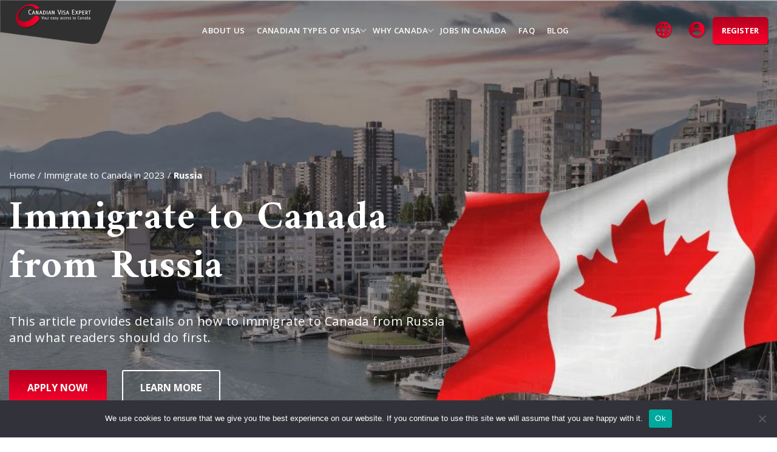

--- FILE ---
content_type: image/svg+xml
request_url: https://canadianvisaexpert.com/wp-content/uploads/2021/09/Path-851.svg
body_size: 182
content:
<svg xmlns="http://www.w3.org/2000/svg" width="814" height="415.65" viewBox="0 0 814 415.65"><defs><style>.a{fill:#d90025;opacity:0.8;}</style></defs><path class="a" d="M5180.255,664.5h476.6c.243.227.464.605.73.658q28.836,5.723,57.679,11.4,49.847,9.843,99.7,19.694,52.34,10.362,104.673,20.787c7.408,1.482,14.95,2.364,21.917,6.146,16.941,9.2,28.363,34.2,20.171,60.078q-23.05,72.811-46.02,145.659c-10.536,33.378-37.119,117.847-47.643,151.231-1.484-.631-398.39-.036-531.846,0a16.17,16.17,0,0,1-5.934-1.223q-28.717-11.127-57.451-22.186-47.188-18.2-94.375-36.4c-18.158-7.037-29.686-27.446-27.825-49.524,1.409-16.709,3.16-33.378,4.792-50.06q4.6-47.041,9.229-94.078c2.162-22.289,4.2-44.594,6.346-66.884Q5175.588,712.145,5180.255,664.5Z" transform="translate(-5150.435 -664.503)"></path></svg>

--- FILE ---
content_type: image/svg+xml
request_url: https://canadianvisaexpert.com/wp-content/themes/zikzag-child/img/material-account-circle.svg
body_size: 290
content:
<svg xmlns="http://www.w3.org/2000/svg" xmlns:xlink="http://www.w3.org/1999/xlink" width="34.252" height="34.252" viewBox="0 0 34.252 34.252"><defs><style>.a{fill:url(#a);}.b{filter:url(#b);}</style><linearGradient id="a" y1="0.5" x2="1" y2="0.5" gradientUnits="objectBoundingBox"><stop offset="0" stop-color="#af001e"/><stop offset="1" stop-color="#ff002c"/></linearGradient><filter id="b" x="0" y="0" width="34.252" height="34.252" filterUnits="userSpaceOnUse"><feOffset dx="1.417" dy="1.417" input="SourceAlpha"/><feGaussianBlur stdDeviation="0.709" result="c"/><feFlood flood-opacity="0.4"/><feComposite operator="in" in2="c"/><feComposite in="SourceGraphic"/></filter></defs><g class="b" transform="matrix(1, 0, 0, 1, 0, 0)"><path class="a" d="M18,3A15,15,0,1,0,33,18,15.005,15.005,0,0,0,18,3Zm0,4.5A4.5,4.5,0,1,1,13.5,12,4.494,4.494,0,0,1,18,7.5Zm0,21.3a10.8,10.8,0,0,1-9-4.83c.045-2.985,6-4.62,9-4.62s8.955,1.635,9,4.62a10.8,10.8,0,0,1-9,4.83Z" transform="translate(-2.29 -2.29)"/></g></svg>

--- FILE ---
content_type: image/svg+xml
request_url: https://canadianvisaexpert.com/wp-content/themes/zikzag-child/img/Group191.svg
body_size: 484
content:
<svg xmlns="http://www.w3.org/2000/svg" xmlns:xlink="http://www.w3.org/1999/xlink" width="132" height="132" viewBox="0 0 132 132"><defs><style>.a{fill:#fff;}.b{fill:#d90025;}.c{filter:url(#a);}</style><filter id="a" x="0" y="0" width="132" height="132" filterUnits="userSpaceOnUse"><feOffset dx="6" dy="5" input="SourceAlpha"/><feGaussianBlur stdDeviation="15" result="b"/><feFlood flood-opacity="0.122"/><feComposite operator="in" in2="b"/><feComposite in="SourceGraphic"/></filter></defs><g transform="translate(-322 -6547)"><g class="c" transform="matrix(1, 0, 0, 1, 322, 6547)"><circle class="a" cx="21" cy="21" r="21" transform="translate(39 40)"/></g><path class="b" d="M3457.327,1486.705h.385l-.124-5.119.356-.306c1.605.191,3.045.364,4.651.559l-.409-1.4a.66.66,0,0,1,.212-.665l4.663-3.959-.966-.474c-.424-.159-.3-.409-.153-1.009l.709-2.705-2.707.595a.414.414,0,0,1-.48-.3l-.351-1.272-2.14,2.507c-.3.4-.921.4-.73-.528l.917-5.078-1.228.666c-.344.2-.689.233-.883-.127l-1.722-3.3-1.724,3.3c-.192.359-.538.326-.882.127l-1.226-.666.915,5.078c.191.93-.425.93-.73.528l-2.142-2.507-.348,1.272a.414.414,0,0,1-.48.3l-2.708-.595.711,2.705c.153.6.272.849-.152,1.009l-.968.474,4.665,3.959a.661.661,0,0,1,.213.665l-.409,1.4c1.6-.195,3.045-.367,4.649-.559l.356.306-.123,5.119Z" transform="translate(-3075.327 5132.254)"/></g></svg>

--- FILE ---
content_type: image/svg+xml
request_url: https://canadianvisaexpert.com/wp-content/uploads/2021/08/Group-624.svg
body_size: 4362
content:
<svg xmlns="http://www.w3.org/2000/svg" xmlns:xlink="http://www.w3.org/1999/xlink" width="407.932" height="155.5" viewBox="0 0 407.932 155.5"><defs><style>.a{fill:#303030;stroke:#707070;}.b{fill:#fff;}.c{fill:url(#a);}.d{filter:url(#b);}</style><linearGradient id="a" y1="0.5" x2="1" y2="0.5" gradientUnits="objectBoundingBox"><stop offset="0" stop-color="#af001e"/><stop offset="1" stop-color="#ff002c"/></linearGradient><filter id="b" x="54.791" y="14.316" width="86.06" height="84.9" filterUnits="userSpaceOnUse"><feOffset dx="1.417" dy="1.417" input="SourceAlpha"/><feGaussianBlur stdDeviation="0.709" result="c"/><feFlood flood-opacity="0.4"/><feComposite operator="in" in2="c"/><feComposite in="SourceGraphic"/></filter></defs><g transform="translate(0.5 0.345)"><path class="a" d="M0,0V112.467s307.107,40.9,321.875,42.033c20.751,0,25.977-5.226,31.809-20.827C358.607,122.843,406.7.379,406.7.379Z" transform="translate(0 0.155)"/><g transform="translate(-153.387 -165.549)"><g transform="translate(252.395 199.054)"><path class="b" d="M247.755,211.625c-4.792,0-6.361-4.608-6.361-8.64,0-3.847,1.885-8.637,6.414-8.637a8.289,8.289,0,0,1,4.237,1.125l-.757,1.361a6.988,6.988,0,0,0-3.48-.837c-3.116,0-4.321,4.633-4.321,7.092,0,2.776.891,6.832,4.372,6.832a6.334,6.334,0,0,0,3.561-1.072l.889,1.308A7.861,7.861,0,0,1,247.755,211.625Z" transform="translate(-241.394 -194.348)"/><path class="b" d="M258.2,206.135h-3.849l-1.387,4.238h-2.173l4.425-13.455h2.12l4.448,13.455h-2.172Zm-3.457-1.677h3.065l-1.52-5.05Z" transform="translate(-238.261 -193.492)"/><path class="b" d="M263.06,200.329c.027.68.053.839.053.968v9.082h-2.068V196.9h2.565l4.293,9.345c-.027-.68-.027-.839-.027-.943v-8.4h2.067v13.479H267.9Z" transform="translate(-234.845 -193.497)"/><path class="b" d="M277.112,206.135h-3.846l-1.388,4.238h-2.171l4.422-13.455h2.119l4.452,13.455h-2.172Zm-3.456-1.677h3.064l-1.519-5.05Z" transform="translate(-231.958 -193.492)"/><path class="b" d="M279.921,210.373V196.918h4.108c3.35,0,5.158,2.464,5.158,6.754,0,4.609-2.384,6.7-5.368,6.7Zm2.04-11.83v10.208h1.859c2.277,0,3.3-1.936,3.3-5.052,0-3.219-.939-5.156-3.165-5.156Z" transform="translate(-228.554 -193.492)"/><path class="b" d="M289.417,196.918h2.148v13.455h-2.148Z" transform="translate(-225.389 -193.492)"/><path class="b" d="M300.363,206.135h-3.848l-1.388,4.238h-2.172l4.425-13.455H299.5l4.45,13.455h-2.172Zm-3.456-1.677h3.063l-1.516-5.05Z" transform="translate(-224.21 -193.492)"/><path class="b" d="M305.221,200.329c.025.68.052.839.052.968v9.082h-2.068V196.9h2.565l4.294,9.345c-.028-.68-.028-.839-.028-.943v-8.4h2.069v13.479h-2.041Z" transform="translate(-220.794 -193.497)"/><path class="b" d="M325.381,211.132h-2.3l-5.366-16.49h2.276l4.293,13.979,4.318-13.979h2.172Z" transform="translate(-215.959 -194.25)"/><path class="b" d="M328.832,196.918h2.144v13.455h-2.144Z" transform="translate(-212.253 -193.492)"/><path class="b" d="M332.945,209.536l.913-1.44c.184.131.525.367.971.629a3.716,3.716,0,0,0,1.625.524,2.068,2.068,0,0,0,2.195-2.121,2.61,2.61,0,0,0-1.359-1.989l-2.488-1.493a4.044,4.044,0,0,1-2.069-3.455c0-2.3,1.6-3.587,3.98-3.587a4.329,4.329,0,0,1,3.432,1.727l-1.235.995a3.117,3.117,0,0,0-2.2-1.1,1.746,1.746,0,0,0-1.964,1.728,2.59,2.59,0,0,0,1.469,2.2l2.248,1.387a3.991,3.991,0,0,1,2.172,3.613c0,2.277-1.883,3.744-4.214,3.744A6.666,6.666,0,0,1,332.945,209.536Z" transform="translate(-210.953 -193.596)"/><path class="b" d="M347.385,206.135h-3.85l-1.385,4.238h-2.172l4.423-13.455h2.12l4.45,13.455H348.8Zm-3.453-1.677h3.057l-1.517-5.05Z" transform="translate(-208.538 -193.492)"/><path class="b" d="M364.613,196.4h-6.388v5.237h4.9v1.8h-4.9v5.89h6.65v1.805h-8.745v-16.49h8.482Z" transform="translate(-203.154 -194.25)"/><path class="b" d="M369.365,205.3l-3.009,5.077H364.1l4.137-6.91-4.029-6.545h2.247l2.935,4.662,2.8-4.662h2.147l-3.851,6.468,4.344,6.988h-2.356Z" transform="translate(-200.498 -193.492)"/><path class="b" d="M377.873,205.663a4.552,4.552,0,0,1-1.7-.444v5.154H374.1V196.918h3.112c3.877,0,5.265,2.044,5.265,4.189a4.522,4.522,0,0,1-1.465,3.484A4.716,4.716,0,0,1,377.873,205.663Zm-1.7-7.12v5.077a4.11,4.11,0,0,0,1.44.393,2.714,2.714,0,0,0,2.8-2.932c0-1.465-1.021-2.539-3.195-2.539Z" transform="translate(-197.164 -193.492)"/><path class="b" d="M382.536,196.918h7.381V198.6h-5.312v3.9h4.082v1.725h-4.082v4.425h5.546v1.727h-7.616Z" transform="translate(-194.354 -193.492)"/><path class="b" d="M393.064,205.559c-.131-.053-.5-.236-.5-.236v5.05H390.5V196.918h3.113c3.852,0,5.265,2.044,5.265,4.189a4.349,4.349,0,0,1-3.269,4.4l3.922,4.161v.707H397.6Zm-.5-7.016v5.077a3.27,3.27,0,0,0,1.437.393,2.713,2.713,0,0,0,2.8-2.932c0-1.465-1.02-2.539-3.2-2.539Z" transform="translate(-191.7 -193.492)"/><path class="b" d="M403.718,210.373H401.7v-11.7h-3.324v-1.755h8.688v1.755h-3.348Z" transform="translate(-189.074 -193.492)"/></g><g class="d" transform="matrix(1, 0, 0, 1, 152.89, 165.2)"><path class="c" d="M255.561,180.44c-18.95,1.848-39.188,18.027-44.936,35.324a39.9,39.9,0,0,0-.684,24.183c.279.86.583,1.711.933,2.523,3.789,8.961,12,15.978,23.5,17.861,18.374,2.98,40.177-6.4,53.593-23.968a10.723,10.723,0,0,0,2.207-5.756,8.717,8.717,0,0,0-3.587-8.13,11.526,11.526,0,0,0-15.457,1.736c-9.44,10.788-23.06,17.341-35.2,16.926-9.544-.343-15.991-5.608-18.213-12.983a24.634,24.634,0,0,1,.708-16.313c4.514-12.37,19.171-23.922,33.017-25.7,9.514-1.193,18.282,1.565,23.148,6.829,2.489,2.711,7.976,4.181,11.982,3.368,2.364-.507,3.513-1.737,3.316-3.253a3.853,3.853,0,0,0-.841-1.86c-.063-.06-.12-.133-.195-.2C281.308,183.568,268.678,179.192,255.561,180.44Z" transform="translate(-152.89 -165.2)"/></g><g transform="translate(297.874 222.107)"><path class="b" d="M279.682,218.769v3.684h-1.259v-3.684l-2.919-6.365h1.356l2.232,5.009,2.249-5.009h1.275Z" transform="translate(-275.505 -211.384)"/><path class="b" d="M287.161,218.064c0,1.835-.972,4.131-3.108,4.131s-3.111-2.3-3.111-4.131.957-4.165,3.111-4.165S287.161,216.231,287.161,218.064Zm-5.006,0c0,1.195.575,3.173,1.9,3.173s1.9-1.979,1.9-3.173-.573-3.208-1.9-3.208S282.155,216.867,282.155,218.064Z" transform="translate(-273.693 -210.886)"/><path class="b" d="M292.59,222.135a1.063,1.063,0,0,1-1.116-.908,4.171,4.171,0,0,1-2.52.908c-1.484,0-1.993-.716-1.993-2.121v-5.934h1.212v5.934c0,.687.1,1.133.893,1.133a4.33,4.33,0,0,0,2.376-.909v-6.158h1.212V220.7c0,.253,0,.607.335.637Z" transform="translate(-271.687 -210.826)"/><path class="b" d="M296.238,215.224a1.2,1.2,0,0,0-.717-.208c-.543,0-1.005.511-1.34.845v6.093h-1.212v-7.816H294.2v.623a2.1,2.1,0,0,1,1.691-.863,1.54,1.54,0,0,1,.78.24Z" transform="translate(-269.685 -210.886)"/><path class="b" d="M300.987,217.666v.3c0,1.116.447,3.269,1.9,3.269a5.525,5.525,0,0,0,2.216-.988l.384.764a4.781,4.781,0,0,1-2.728,1.181c-2.28,0-3.015-2.489-3.015-4.355,0-1.915,1.228-3.941,3.317-3.941a2.96,2.96,0,0,1,2.712,2.952c.015.272.015.543.031.815Zm1.96-2.809c-1,0-1.625,1.023-1.817,1.9h3.4A1.764,1.764,0,0,0,302.947,214.856Z" transform="translate(-267.427 -210.886)"/><path class="b" d="M310.739,222.164a1.324,1.324,0,0,1-1.405-1.4,2.2,2.2,0,0,1-2.183,1.435,1.958,1.958,0,0,1-2.043-2.155,3.558,3.558,0,0,1,.464-1.42l3.748-1.593v-1.005a1.084,1.084,0,0,0-1.229-1.133,3.29,3.29,0,0,0-2.155,1.149l-.445-.751A3.727,3.727,0,0,1,308.2,213.9c1.372,0,2.328.671,2.328,2.123v4.866a.463.463,0,0,0,.511.479.573.573,0,0,0,.319-.1l.3.607A1.927,1.927,0,0,1,310.739,222.164Zm-1.419-4.18-2.808,1.18a2.114,2.114,0,0,0-.207.829,1.126,1.126,0,0,0,1.084,1.244c1.211,0,1.931-1.564,1.931-2.6Z" transform="translate(-265.639 -210.886)"/><path class="b" d="M313.162,222.195a3.676,3.676,0,0,1-2.28-.924l.447-.861a3.788,3.788,0,0,0,1.9.845c.751,0,1.531-.335,1.531-1.2,0-.64-.477-.975-.988-1.229L312.111,218a2.175,2.175,0,0,1-1.388-2.025c0-1.468,1.371-2.076,2.647-2.076a3.014,3.014,0,0,1,2.408,1.085l-.639.637a2.734,2.734,0,0,0-1.8-.781c-.653,0-1.42.32-1.42,1.069,0,.623.623.927,1.1,1.165l1.468.717a2.257,2.257,0,0,1,1.435,2.139C315.921,221.508,314.566,222.195,313.162,222.195Z" transform="translate(-263.768 -210.886)"/><path class="b" d="M318.335,223.857a3.347,3.347,0,0,1-1.865,1.005l-.256-.924a2.951,2.951,0,0,0,1.18-.671,4.48,4.48,0,0,0,.831-1.245l-2.919-7.944h1.276l1.817,5.12a10.368,10.368,0,0,1,.429,1.6,52.092,52.092,0,0,0,2.139-6.717h1.211C321.51,216.679,320.01,221.911,318.335,223.857Z" transform="translate(-262.24 -210.826)"/><path class="b" d="M330.09,222.164a1.323,1.323,0,0,1-1.4-1.4,2.2,2.2,0,0,1-2.184,1.435,1.957,1.957,0,0,1-2.041-2.155,3.556,3.556,0,0,1,.463-1.42l3.747-1.593v-1.005a1.084,1.084,0,0,0-1.228-1.133,3.281,3.281,0,0,0-2.153,1.149l-.445-.751a3.724,3.724,0,0,1,2.711-1.388c1.372,0,2.328.671,2.328,2.123v4.866a.463.463,0,0,0,.511.479.572.572,0,0,0,.319-.1l.3.607A1.927,1.927,0,0,1,330.09,222.164Zm-1.42-4.18-2.805,1.18a2.114,2.114,0,0,0-.208.829,1.126,1.126,0,0,0,1.084,1.244c1.212,0,1.929-1.564,1.929-2.6Z" transform="translate(-259.189 -210.886)"/><path class="b" d="M333.045,222.195c-2.2,0-3.141-2.155-3.141-4.069,0-1.864.925-4.227,3.125-4.227a3.121,3.121,0,0,1,2.041.8l-.543.717a2.5,2.5,0,0,0-1.483-.559c-1.435,0-1.931,1.963-1.931,3.112,0,1.227.48,3.269,2.027,3.269a4.055,4.055,0,0,0,1.753-.7l.4.751A3.794,3.794,0,0,1,333.045,222.195Z" transform="translate(-257.375 -210.886)"/><path class="b" d="M337.706,222.195c-2.2,0-3.141-2.155-3.141-4.069,0-1.864.925-4.227,3.125-4.227a3.118,3.118,0,0,1,2.041.8l-.543.717a2.5,2.5,0,0,0-1.483-.559c-1.435,0-1.929,1.963-1.929,3.112,0,1.227.479,3.269,2.025,3.269a4.061,4.061,0,0,0,1.755-.7l.4.751A3.8,3.8,0,0,1,337.706,222.195Z" transform="translate(-255.821 -210.886)"/><path class="b" d="M340.464,217.666v.3c0,1.116.447,3.269,1.9,3.269a5.526,5.526,0,0,0,2.216-.988l.384.764a4.777,4.777,0,0,1-2.728,1.181c-2.28,0-3.012-2.489-3.012-4.355,0-1.915,1.227-3.941,3.316-3.941a2.958,2.958,0,0,1,2.711,2.952c.016.272.016.543.033.815Zm1.961-2.809c-1,0-1.627,1.023-1.817,1.9H344A1.765,1.765,0,0,0,342.425,214.856Z" transform="translate(-254.27 -210.886)"/><path class="b" d="M347.176,222.195a3.682,3.682,0,0,1-2.28-.924l.447-.861a3.793,3.793,0,0,0,1.9.845c.751,0,1.532-.335,1.532-1.2,0-.64-.479-.975-.989-1.229L346.124,218a2.177,2.177,0,0,1-1.388-2.025c0-1.468,1.372-2.076,2.649-2.076a3.009,3.009,0,0,1,2.407,1.085l-.637.637a2.738,2.738,0,0,0-1.8-.781c-.653,0-1.419.32-1.419,1.069,0,.623.621.927,1.1,1.165l1.468.717a2.257,2.257,0,0,1,1.435,2.139C349.936,221.508,348.58,222.195,347.176,222.195Z" transform="translate(-252.432 -210.886)"/><path class="b" d="M352,222.195a3.682,3.682,0,0,1-2.28-.924l.447-.861a3.8,3.8,0,0,0,1.9.845c.752,0,1.532-.335,1.532-1.2,0-.64-.479-.975-.988-1.229L350.954,218a2.175,2.175,0,0,1-1.388-2.025c0-1.468,1.372-2.076,2.648-2.076a3.009,3.009,0,0,1,2.407,1.085l-.637.637a2.735,2.735,0,0,0-1.8-.781c-.652,0-1.419.32-1.419,1.069,0,.623.623.927,1.1,1.165l1.468.717a2.257,2.257,0,0,1,1.435,2.139C354.766,221.508,353.41,222.195,352,222.195Z" transform="translate(-250.822 -210.886)"/><path class="b" d="M360.135,222.481c-.749,0-1.4-.447-1.4-1.785v-5.345l-1.053-.144v-.781H358.8v-1.387h1.115v1.387h1.58v.925h-1.547v5.281c0,.685.255.877.623.877a2.943,2.943,0,0,0,.924-.223l.271.748A3.318,3.318,0,0,1,360.135,222.481Z" transform="translate(-248.118 -211.172)"/><path class="b" d="M367.512,218.064c0,1.835-.973,4.131-3.109,4.131s-3.109-2.3-3.109-4.131.957-4.165,3.109-4.165S367.512,216.231,367.512,218.064Zm-5.008,0c0,1.195.575,3.173,1.9,3.173s1.9-1.979,1.9-3.173-.575-3.208-1.9-3.208S362.5,216.867,362.5,218.064Z" transform="translate(-246.913 -210.886)"/><path class="b" d="M374.432,222.753c-2.92,0-3.876-2.807-3.876-5.264,0-2.345,1.148-5.264,3.905-5.264a5.055,5.055,0,0,1,2.585.687l-.463.828a4.277,4.277,0,0,0-2.123-.509c-1.9,0-2.629,2.823-2.629,4.324,0,1.688.543,4.162,2.663,4.162a3.854,3.854,0,0,0,2.169-.653l.543.8A4.785,4.785,0,0,1,374.432,222.753Z" transform="translate(-243.826 -211.444)"/><path class="b" d="M382.013,222.164a1.323,1.323,0,0,1-1.4-1.4,2.2,2.2,0,0,1-2.184,1.435,1.957,1.957,0,0,1-2.041-2.155,3.575,3.575,0,0,1,.461-1.42l3.748-1.593v-1.005a1.083,1.083,0,0,0-1.228-1.133,3.281,3.281,0,0,0-2.152,1.149l-.445-.751a3.719,3.719,0,0,1,2.709-1.388c1.372,0,2.328.671,2.328,2.123v4.866a.463.463,0,0,0,.511.479.569.569,0,0,0,.319-.1l.3.607A1.937,1.937,0,0,1,382.013,222.164Zm-1.42-4.18-2.807,1.18a2.137,2.137,0,0,0-.207.829,1.126,1.126,0,0,0,1.085,1.244c1.211,0,1.928-1.564,1.928-2.6Z" transform="translate(-241.884 -210.886)"/><path class="b" d="M386.818,221.955v-5.933c0-.7-.143-1.133-.94-1.133a4.346,4.346,0,0,0-2.329.815v6.252h-1.211v-7.816h1.211v.575a5.255,5.255,0,0,1,2.536-.815c1.659,0,1.945.927,1.945,2.123v5.933Z" transform="translate(-239.9 -210.886)"/><path class="b" d="M393.506,222.164a1.323,1.323,0,0,1-1.4-1.4,2.2,2.2,0,0,1-2.184,1.435,1.957,1.957,0,0,1-2.041-2.155,3.556,3.556,0,0,1,.463-1.42l3.747-1.593v-1.005a1.084,1.084,0,0,0-1.228-1.133,3.281,3.281,0,0,0-2.153,1.149l-.445-.751a3.724,3.724,0,0,1,2.711-1.388c1.373,0,2.328.671,2.328,2.123v4.866a.463.463,0,0,0,.511.479.572.572,0,0,0,.319-.1l.3.607A1.923,1.923,0,0,1,393.506,222.164Zm-1.42-4.18-2.805,1.18a2.115,2.115,0,0,0-.208.829,1.126,1.126,0,0,0,1.084,1.244c1.212,0,1.929-1.564,1.929-2.6Z" transform="translate(-238.054 -210.886)"/><path class="b" d="M399.552,222.948a1.19,1.19,0,0,1-.877-.3,1.8,1.8,0,0,1-.368-1.1,2.134,2.134,0,0,1-2.152,1.4c-1.945,0-2.791-2.041-2.791-3.7,0-2.313.733-4.6,3.349-4.6a5.6,5.6,0,0,1,1.529.24v-3.253h1.213v9.6c0,.319,0,.877.431.924Zm-1.309-7.034a4.018,4.018,0,0,0-1.435-.288c-1.944,0-2.2,1.931-2.2,3.447,0,1.021.383,2.919,1.705,2.919s1.929-1.771,1.929-2.855Z" transform="translate(-236.225 -211.639)"/><path class="b" d="M404.841,222.164a1.323,1.323,0,0,1-1.4-1.4,2.2,2.2,0,0,1-2.184,1.435,1.957,1.957,0,0,1-2.041-2.155,3.556,3.556,0,0,1,.463-1.42l3.747-1.593v-1.005a1.084,1.084,0,0,0-1.228-1.133,3.278,3.278,0,0,0-2.152,1.149l-.447-.751a3.724,3.724,0,0,1,2.711-1.388c1.372,0,2.328.671,2.328,2.123v4.866a.463.463,0,0,0,.511.479.569.569,0,0,0,.319-.1l.3.607A1.927,1.927,0,0,1,404.841,222.164Zm-1.42-4.18-2.805,1.18a2.138,2.138,0,0,0-.208.829,1.126,1.126,0,0,0,1.084,1.244c1.212,0,1.929-1.564,1.929-2.6Z" transform="translate(-234.276 -210.886)"/></g></g></g></svg>

--- FILE ---
content_type: image/svg+xml
request_url: https://canadianvisaexpert.com/wp-content/themes/zikzag-child/img/material-email.svg
body_size: -48
content:
<svg xmlns="http://www.w3.org/2000/svg" width="17.25" height="13.8" viewBox="0 0 17.25 13.8"><defs><style>.a{fill:#be0000;}</style></defs><path class="a" d="M18.525,6H4.725A1.723,1.723,0,0,0,3.009,7.725L3,18.075A1.73,1.73,0,0,0,4.725,19.8h13.8a1.73,1.73,0,0,0,1.725-1.725V7.725A1.73,1.73,0,0,0,18.525,6Zm0,3.45-6.9,4.312L4.725,9.45V7.725l6.9,4.313,6.9-4.313Z" transform="translate(-3 -6)"/></svg>

--- FILE ---
content_type: image/svg+xml
request_url: https://canadianvisaexpert.com/wp-content/themes/zikzag-child/img/material-language.svg
body_size: 523
content:
<svg xmlns="http://www.w3.org/2000/svg" xmlns:xlink="http://www.w3.org/1999/xlink" width="34.252" height="34.252" viewBox="0 0 34.252 34.252"><defs><style>.a{fill:url(#a);}.b{filter:url(#b);}</style><linearGradient id="a" y1="0.5" x2="1" y2="0.5" gradientUnits="objectBoundingBox"><stop offset="0" stop-color="#af001e"/><stop offset="1" stop-color="#ff002c"/></linearGradient><filter id="b" x="0" y="0" width="34.252" height="34.252" filterUnits="userSpaceOnUse"><feOffset dx="1.417" dy="1.417" input="SourceAlpha"/><feGaussianBlur stdDeviation="0.709" result="c"/><feFlood flood-opacity="0.4"/><feComposite operator="in" in2="c"/><feComposite in="SourceGraphic"/></filter></defs><g class="b" transform="matrix(1, 0, 0, 1, 0, 0)"><path class="a" d="M17.985,3A15,15,0,1,0,33,18,14.993,14.993,0,0,0,17.985,3Zm10.4,9H23.955a23.474,23.474,0,0,0-2.07-5.34A12.044,12.044,0,0,1,28.38,12ZM18,6.06A21.13,21.13,0,0,1,20.865,12h-5.73A21.13,21.13,0,0,1,18,6.06ZM6.39,21a11.733,11.733,0,0,1,0-6h5.07a24.773,24.773,0,0,0-.21,3,24.773,24.773,0,0,0,.21,3Zm1.23,3h4.425a23.474,23.474,0,0,0,2.07,5.34A11.98,11.98,0,0,1,7.62,24Zm4.425-12H7.62a11.98,11.98,0,0,1,6.495-5.34A23.474,23.474,0,0,0,12.045,12ZM18,29.94A21.13,21.13,0,0,1,15.135,24h5.73A21.13,21.13,0,0,1,18,29.94ZM21.51,21H14.49a22.069,22.069,0,0,1-.24-3,21.877,21.877,0,0,1,.24-3h7.02a21.877,21.877,0,0,1,.24,3A22.069,22.069,0,0,1,21.51,21Zm.375,8.34A23.474,23.474,0,0,0,23.955,24H28.38a12.044,12.044,0,0,1-6.495,5.34ZM24.54,21a24.773,24.773,0,0,0,.21-3,24.773,24.773,0,0,0-.21-3h5.07a11.733,11.733,0,0,1,0,6Z" transform="translate(-2.29 -2.29)"/></g></svg>

--- FILE ---
content_type: image/svg+xml
request_url: https://canadianvisaexpert.com/wp-content/themes/zikzag-child/img/Path962.svg
body_size: 2
content:
<svg xmlns="http://www.w3.org/2000/svg" width="5.464" height="9.714" viewBox="0 0 5.464 9.714"><defs><style>.a{fill:#be0000;}</style></defs><path class="a" d="M5.284-6.5a.583.583,0,0,1,.18.427.583.583,0,0,1-.18.427l-4.25,4.25a.583.583,0,0,1-.427.18.583.583,0,0,1-.427-.18A.583.583,0,0,1,0-1.821v-8.5a.583.583,0,0,1,.18-.427.583.583,0,0,1,.427-.18.583.583,0,0,1,.427.18Z" transform="translate(0 10.929)"/></svg>

--- FILE ---
content_type: application/javascript; charset=utf-8
request_url: https://canadianvisaexpert.com/wp-content/plugins/elementor-pro/assets/js/60745ddf42fde6647dbc.bundle.min.js
body_size: 8011
content:
/*! elementor-pro - v3.23.0 - 05-08-2024 */
/*! For license information please see 60745ddf42fde6647dbc.bundle.min.js.LICENSE.txt */
(self.webpackChunkelementor_pro=self.webpackChunkelementor_pro||[]).push([[699],{1699:function(e){e.exports=function(){"use strict";const{entries:e,setPrototypeOf:t,isFrozen:n,getPrototypeOf:o,getOwnPropertyDescriptor:a}=Object;let{freeze:r,seal:i,create:l}=Object,{apply:c,construct:s}="undefined"!=typeof Reflect&&Reflect;c||(c=function apply(e,t,n){return e.apply(t,n)}),r||(r=function freeze(e){return e}),i||(i=function seal(e){return e}),s||(s=function construct(e,t){return new e(...t)});const u=unapply(Array.prototype.forEach),d=unapply(Array.prototype.pop),m=unapply(Array.prototype.push),p=unapply(String.prototype.toLowerCase),f=unapply(String.prototype.toString),h=unapply(String.prototype.match),T=unapply(String.prototype.replace),g=unapply(String.prototype.indexOf),y=unapply(String.prototype.trim),E=unapply(RegExp.prototype.test),S=unconstruct(TypeError);function unapply(e){return function(t){for(var n=arguments.length,o=new Array(n>1?n-1:0),a=1;a<n;a++)o[a-1]=arguments[a];return c(e,t,o)}}function unconstruct(e){return function(){for(var t=arguments.length,n=new Array(t),o=0;o<t;o++)n[o]=arguments[o];return s(e,n)}}function addToSet(e,o,a){var r;a=null!==(r=a)&&void 0!==r?r:p,t&&t(e,null);let i=o.length;for(;i--;){let t=o[i];if("string"==typeof t){const e=a(t);e!==t&&(n(o)||(o[i]=e),t=e)}e[t]=!0}return e}function clone(t){const n=l(null);for(const[o,a]of e(t))n[o]=a;return n}function lookupGetter(e,t){for(;null!==e;){const n=a(e,t);if(n){if(n.get)return unapply(n.get);if("function"==typeof n.value)return unapply(n.value)}e=o(e)}function fallbackValue(e){return console.warn("fallback value for",e),null}return fallbackValue}const _=r(["a","abbr","acronym","address","area","article","aside","audio","b","bdi","bdo","big","blink","blockquote","body","br","button","canvas","caption","center","cite","code","col","colgroup","content","data","datalist","dd","decorator","del","details","dfn","dialog","dir","div","dl","dt","element","em","fieldset","figcaption","figure","font","footer","form","h1","h2","h3","h4","h5","h6","head","header","hgroup","hr","html","i","img","input","ins","kbd","label","legend","li","main","map","mark","marquee","menu","menuitem","meter","nav","nobr","ol","optgroup","option","output","p","picture","pre","progress","q","rp","rt","ruby","s","samp","section","select","shadow","small","source","spacer","span","strike","strong","style","sub","summary","sup","table","tbody","td","template","textarea","tfoot","th","thead","time","tr","track","tt","u","ul","var","video","wbr"]),A=r(["svg","a","altglyph","altglyphdef","altglyphitem","animatecolor","animatemotion","animatetransform","circle","clippath","defs","desc","ellipse","filter","font","g","glyph","glyphref","hkern","image","line","lineargradient","marker","mask","metadata","mpath","path","pattern","polygon","polyline","radialgradient","rect","stop","style","switch","symbol","text","textpath","title","tref","tspan","view","vkern"]),b=r(["feBlend","feColorMatrix","feComponentTransfer","feComposite","feConvolveMatrix","feDiffuseLighting","feDisplacementMap","feDistantLight","feDropShadow","feFlood","feFuncA","feFuncB","feFuncG","feFuncR","feGaussianBlur","feImage","feMerge","feMergeNode","feMorphology","feOffset","fePointLight","feSpecularLighting","feSpotLight","feTile","feTurbulence"]),N=r(["animate","color-profile","cursor","discard","font-face","font-face-format","font-face-name","font-face-src","font-face-uri","foreignobject","hatch","hatchpath","mesh","meshgradient","meshpatch","meshrow","missing-glyph","script","set","solidcolor","unknown","use"]),R=r(["math","menclose","merror","mfenced","mfrac","mglyph","mi","mlabeledtr","mmultiscripts","mn","mo","mover","mpadded","mphantom","mroot","mrow","ms","mspace","msqrt","mstyle","msub","msup","msubsup","mtable","mtd","mtext","mtr","munder","munderover","mprescripts"]),k=r(["maction","maligngroup","malignmark","mlongdiv","mscarries","mscarry","msgroup","mstack","msline","msrow","semantics","annotation","annotation-xml","mprescripts","none"]),w=r(["#text"]),D=r(["accept","action","align","alt","autocapitalize","autocomplete","autopictureinpicture","autoplay","background","bgcolor","border","capture","cellpadding","cellspacing","checked","cite","class","clear","color","cols","colspan","controls","controlslist","coords","crossorigin","datetime","decoding","default","dir","disabled","disablepictureinpicture","disableremoteplayback","download","draggable","enctype","enterkeyhint","face","for","headers","height","hidden","high","href","hreflang","id","inputmode","integrity","ismap","kind","label","lang","list","loading","loop","low","max","maxlength","media","method","min","minlength","multiple","muted","name","nonce","noshade","novalidate","nowrap","open","optimum","pattern","placeholder","playsinline","poster","preload","pubdate","radiogroup","readonly","rel","required","rev","reversed","role","rows","rowspan","spellcheck","scope","selected","shape","size","sizes","span","srclang","start","src","srcset","step","style","summary","tabindex","title","translate","type","usemap","valign","value","width","xmlns","slot"]),C=r(["accent-height","accumulate","additive","alignment-baseline","ascent","attributename","attributetype","azimuth","basefrequency","baseline-shift","begin","bias","by","class","clip","clippathunits","clip-path","clip-rule","color","color-interpolation","color-interpolation-filters","color-profile","color-rendering","cx","cy","d","dx","dy","diffuseconstant","direction","display","divisor","dur","edgemode","elevation","end","fill","fill-opacity","fill-rule","filter","filterunits","flood-color","flood-opacity","font-family","font-size","font-size-adjust","font-stretch","font-style","font-variant","font-weight","fx","fy","g1","g2","glyph-name","glyphref","gradientunits","gradienttransform","height","href","id","image-rendering","in","in2","k","k1","k2","k3","k4","kerning","keypoints","keysplines","keytimes","lang","lengthadjust","letter-spacing","kernelmatrix","kernelunitlength","lighting-color","local","marker-end","marker-mid","marker-start","markerheight","markerunits","markerwidth","maskcontentunits","maskunits","max","mask","media","method","mode","min","name","numoctaves","offset","operator","opacity","order","orient","orientation","origin","overflow","paint-order","path","pathlength","patterncontentunits","patterntransform","patternunits","points","preservealpha","preserveaspectratio","primitiveunits","r","rx","ry","radius","refx","refy","repeatcount","repeatdur","restart","result","rotate","scale","seed","shape-rendering","specularconstant","specularexponent","spreadmethod","startoffset","stddeviation","stitchtiles","stop-color","stop-opacity","stroke-dasharray","stroke-dashoffset","stroke-linecap","stroke-linejoin","stroke-miterlimit","stroke-opacity","stroke","stroke-width","style","surfacescale","systemlanguage","tabindex","targetx","targety","transform","transform-origin","text-anchor","text-decoration","text-rendering","textlength","type","u1","u2","unicode","values","viewbox","visibility","version","vert-adv-y","vert-origin-x","vert-origin-y","width","word-spacing","wrap","writing-mode","xchannelselector","ychannelselector","x","x1","x2","xmlns","y","y1","y2","z","zoomandpan"]),L=r(["accent","accentunder","align","bevelled","close","columnsalign","columnlines","columnspan","denomalign","depth","dir","display","displaystyle","encoding","fence","frame","height","href","id","largeop","length","linethickness","lspace","lquote","mathbackground","mathcolor","mathsize","mathvariant","maxsize","minsize","movablelimits","notation","numalign","open","rowalign","rowlines","rowspacing","rowspan","rspace","rquote","scriptlevel","scriptminsize","scriptsizemultiplier","selection","separator","separators","stretchy","subscriptshift","supscriptshift","symmetric","voffset","width","xmlns"]),x=r(["xlink:href","xml:id","xlink:title","xml:space","xmlns:xlink"]),v=i(/\{\{[\w\W]*|[\w\W]*\}\}/gm),O=i(/<%[\w\W]*|[\w\W]*%>/gm),M=i(/\${[\w\W]*}/gm),I=i(/^data-[\-\w.\u00B7-\uFFFF]/),P=i(/^aria-[\-\w]+$/),U=i(/^(?:(?:(?:f|ht)tps?|mailto|tel|callto|sms|cid|xmpp):|[^a-z]|[a-z+.\-]+(?:[^a-z+.\-:]|$))/i),F=i(/^(?:\w+script|data):/i),H=i(/[\u0000-\u0020\u00A0\u1680\u180E\u2000-\u2029\u205F\u3000]/g),z=i(/^html$/i);var B=Object.freeze({__proto__:null,MUSTACHE_EXPR:v,ERB_EXPR:O,TMPLIT_EXPR:M,DATA_ATTR:I,ARIA_ATTR:P,IS_ALLOWED_URI:U,IS_SCRIPT_OR_DATA:F,ATTR_WHITESPACE:H,DOCTYPE_NAME:z});const getGlobal=()=>"undefined"==typeof window?null:window,G=function _createTrustedTypesPolicy(e,t){if("object"!=typeof e||"function"!=typeof e.createPolicy)return null;let n=null;const o="data-tt-policy-suffix";t&&t.hasAttribute(o)&&(n=t.getAttribute(o));const a="dompurify"+(n?"#"+n:"");try{return e.createPolicy(a,{createHTML:e=>e,createScriptURL:e=>e})}catch(e){return console.warn("TrustedTypes policy "+a+" could not be created."),null}};function createDOMPurify(){let t=arguments.length>0&&void 0!==arguments[0]?arguments[0]:getGlobal();const DOMPurify=e=>createDOMPurify(e);if(DOMPurify.version="3.0.3",DOMPurify.removed=[],!t||!t.document||9!==t.document.nodeType)return DOMPurify.isSupported=!1,DOMPurify;const n=t.document,o=n.currentScript;let{document:a}=t;const{DocumentFragment:i,HTMLTemplateElement:l,Node:c,Element:s,NodeFilter:v,NamedNodeMap:O=t.NamedNodeMap||t.MozNamedAttrMap,HTMLFormElement:M,DOMParser:I,trustedTypes:P}=t,F=s.prototype,H=lookupGetter(F,"cloneNode"),W=lookupGetter(F,"nextSibling"),Y=lookupGetter(F,"childNodes"),j=lookupGetter(F,"parentNode");if("function"==typeof l){const e=a.createElement("template");e.content&&e.content.ownerDocument&&(a=e.content.ownerDocument)}let q,V="";const{implementation:X,createNodeIterator:K,createDocumentFragment:$,getElementsByTagName:Z}=a,{importNode:J}=n;let Q={};DOMPurify.isSupported="function"==typeof e&&"function"==typeof j&&X&&void 0!==X.createHTMLDocument;const{MUSTACHE_EXPR:ee,ERB_EXPR:te,TMPLIT_EXPR:ne,DATA_ATTR:oe,ARIA_ATTR:ae,IS_SCRIPT_OR_DATA:re,ATTR_WHITESPACE:ie}=B;let{IS_ALLOWED_URI:le}=B,ce=null;const se=addToSet({},[..._,...A,...b,...R,...w]);let ue=null;const de=addToSet({},[...D,...C,...L,...x]);let me=Object.seal(Object.create(null,{tagNameCheck:{writable:!0,configurable:!1,enumerable:!0,value:null},attributeNameCheck:{writable:!0,configurable:!1,enumerable:!0,value:null},allowCustomizedBuiltInElements:{writable:!0,configurable:!1,enumerable:!0,value:!1}})),pe=null,fe=null,he=!0,Te=!0,ge=!1,ye=!0,Ee=!1,Se=!1,_e=!1,Ae=!1,be=!1,Ne=!1,Re=!1,ke=!0,we=!1;const De="user-content-";let Ce=!0,Le=!1,xe={},ve=null;const Oe=addToSet({},["annotation-xml","audio","colgroup","desc","foreignobject","head","iframe","math","mi","mn","mo","ms","mtext","noembed","noframes","noscript","plaintext","script","style","svg","template","thead","title","video","xmp"]);let Me=null;const Ie=addToSet({},["audio","video","img","source","image","track"]);let Pe=null;const Ue=addToSet({},["alt","class","for","id","label","name","pattern","placeholder","role","summary","title","value","style","xmlns"]),Fe="http://www.w3.org/1998/Math/MathML",He="http://www.w3.org/2000/svg",ze="http://www.w3.org/1999/xhtml";let Be=ze,Ge=!1,We=null;const Ye=addToSet({},[Fe,He,ze],f);let je;const qe=["application/xhtml+xml","text/html"],Ve="text/html";let Xe,Ke=null;const $e=a.createElement("form"),Ze=function isRegexOrFunction(e){return e instanceof RegExp||e instanceof Function},Je=function _parseConfig(e){if(!Ke||Ke!==e){if(e&&"object"==typeof e||(e={}),e=clone(e),je=je=-1===qe.indexOf(e.PARSER_MEDIA_TYPE)?Ve:e.PARSER_MEDIA_TYPE,Xe="application/xhtml+xml"===je?f:p,ce="ALLOWED_TAGS"in e?addToSet({},e.ALLOWED_TAGS,Xe):se,ue="ALLOWED_ATTR"in e?addToSet({},e.ALLOWED_ATTR,Xe):de,We="ALLOWED_NAMESPACES"in e?addToSet({},e.ALLOWED_NAMESPACES,f):Ye,Pe="ADD_URI_SAFE_ATTR"in e?addToSet(clone(Ue),e.ADD_URI_SAFE_ATTR,Xe):Ue,Me="ADD_DATA_URI_TAGS"in e?addToSet(clone(Ie),e.ADD_DATA_URI_TAGS,Xe):Ie,ve="FORBID_CONTENTS"in e?addToSet({},e.FORBID_CONTENTS,Xe):Oe,pe="FORBID_TAGS"in e?addToSet({},e.FORBID_TAGS,Xe):{},fe="FORBID_ATTR"in e?addToSet({},e.FORBID_ATTR,Xe):{},xe="USE_PROFILES"in e&&e.USE_PROFILES,he=!1!==e.ALLOW_ARIA_ATTR,Te=!1!==e.ALLOW_DATA_ATTR,ge=e.ALLOW_UNKNOWN_PROTOCOLS||!1,ye=!1!==e.ALLOW_SELF_CLOSE_IN_ATTR,Ee=e.SAFE_FOR_TEMPLATES||!1,Se=e.WHOLE_DOCUMENT||!1,be=e.RETURN_DOM||!1,Ne=e.RETURN_DOM_FRAGMENT||!1,Re=e.RETURN_TRUSTED_TYPE||!1,Ae=e.FORCE_BODY||!1,ke=!1!==e.SANITIZE_DOM,we=e.SANITIZE_NAMED_PROPS||!1,Ce=!1!==e.KEEP_CONTENT,Le=e.IN_PLACE||!1,le=e.ALLOWED_URI_REGEXP||U,Be=e.NAMESPACE||ze,me=e.CUSTOM_ELEMENT_HANDLING||{},e.CUSTOM_ELEMENT_HANDLING&&Ze(e.CUSTOM_ELEMENT_HANDLING.tagNameCheck)&&(me.tagNameCheck=e.CUSTOM_ELEMENT_HANDLING.tagNameCheck),e.CUSTOM_ELEMENT_HANDLING&&Ze(e.CUSTOM_ELEMENT_HANDLING.attributeNameCheck)&&(me.attributeNameCheck=e.CUSTOM_ELEMENT_HANDLING.attributeNameCheck),e.CUSTOM_ELEMENT_HANDLING&&"boolean"==typeof e.CUSTOM_ELEMENT_HANDLING.allowCustomizedBuiltInElements&&(me.allowCustomizedBuiltInElements=e.CUSTOM_ELEMENT_HANDLING.allowCustomizedBuiltInElements),Ee&&(Te=!1),Ne&&(be=!0),xe&&(ce=addToSet({},[...w]),ue=[],!0===xe.html&&(addToSet(ce,_),addToSet(ue,D)),!0===xe.svg&&(addToSet(ce,A),addToSet(ue,C),addToSet(ue,x)),!0===xe.svgFilters&&(addToSet(ce,b),addToSet(ue,C),addToSet(ue,x)),!0===xe.mathMl&&(addToSet(ce,R),addToSet(ue,L),addToSet(ue,x))),e.ADD_TAGS&&(ce===se&&(ce=clone(ce)),addToSet(ce,e.ADD_TAGS,Xe)),e.ADD_ATTR&&(ue===de&&(ue=clone(ue)),addToSet(ue,e.ADD_ATTR,Xe)),e.ADD_URI_SAFE_ATTR&&addToSet(Pe,e.ADD_URI_SAFE_ATTR,Xe),e.FORBID_CONTENTS&&(ve===Oe&&(ve=clone(ve)),addToSet(ve,e.FORBID_CONTENTS,Xe)),Ce&&(ce["#text"]=!0),Se&&addToSet(ce,["html","head","body"]),ce.table&&(addToSet(ce,["tbody"]),delete pe.tbody),e.TRUSTED_TYPES_POLICY){if("function"!=typeof e.TRUSTED_TYPES_POLICY.createHTML)throw S('TRUSTED_TYPES_POLICY configuration option must provide a "createHTML" hook.');if("function"!=typeof e.TRUSTED_TYPES_POLICY.createScriptURL)throw S('TRUSTED_TYPES_POLICY configuration option must provide a "createScriptURL" hook.');q=e.TRUSTED_TYPES_POLICY,V=q.createHTML("")}else void 0===q&&(q=G(P,o)),null!==q&&"string"==typeof V&&(V=q.createHTML(""));r&&r(e),Ke=e}},Qe=addToSet({},["mi","mo","mn","ms","mtext"]),et=addToSet({},["foreignobject","desc","title","annotation-xml"]),tt=addToSet({},["title","style","font","a","script"]),nt=addToSet({},A);addToSet(nt,b),addToSet(nt,N);const ot=addToSet({},R);addToSet(ot,k);const at=function _checkValidNamespace(e){let t=j(e);t&&t.tagName||(t={namespaceURI:Be,tagName:"template"});const n=p(e.tagName),o=p(t.tagName);return!!We[e.namespaceURI]&&(e.namespaceURI===He?t.namespaceURI===ze?"svg"===n:t.namespaceURI===Fe?"svg"===n&&("annotation-xml"===o||Qe[o]):Boolean(nt[n]):e.namespaceURI===Fe?t.namespaceURI===ze?"math"===n:t.namespaceURI===He?"math"===n&&et[o]:Boolean(ot[n]):e.namespaceURI===ze?!(t.namespaceURI===He&&!et[o])&&!(t.namespaceURI===Fe&&!Qe[o])&&!ot[n]&&(tt[n]||!nt[n]):!("application/xhtml+xml"!==je||!We[e.namespaceURI]))},rt=function _forceRemove(e){m(DOMPurify.removed,{element:e});try{e.parentNode.removeChild(e)}catch(t){e.remove()}},it=function _removeAttribute(e,t){try{m(DOMPurify.removed,{attribute:t.getAttributeNode(e),from:t})}catch(e){m(DOMPurify.removed,{attribute:null,from:t})}if(t.removeAttribute(e),"is"===e&&!ue[e])if(be||Ne)try{rt(t)}catch(e){}else try{t.setAttribute(e,"")}catch(e){}},lt=function _initDocument(e){let t,n;if(Ae)e="<remove></remove>"+e;else{const t=h(e,/^[\r\n\t ]+/);n=t&&t[0]}"application/xhtml+xml"===je&&Be===ze&&(e='<html xmlns="http://www.w3.org/1999/xhtml"><head></head><body>'+e+"</body></html>");const o=q?q.createHTML(e):e;if(Be===ze)try{t=(new I).parseFromString(o,je)}catch(e){}if(!t||!t.documentElement){t=X.createDocument(Be,"template",null);try{t.documentElement.innerHTML=Ge?V:o}catch(e){}}const r=t.body||t.documentElement;return e&&n&&r.insertBefore(a.createTextNode(n),r.childNodes[0]||null),Be===ze?Z.call(t,Se?"html":"body")[0]:Se?t.documentElement:r},ct=function _createIterator(e){return K.call(e.ownerDocument||e,e,v.SHOW_ELEMENT|v.SHOW_COMMENT|v.SHOW_TEXT,null,!1)},st=function _isClobbered(e){return e instanceof M&&("string"!=typeof e.nodeName||"string"!=typeof e.textContent||"function"!=typeof e.removeChild||!(e.attributes instanceof O)||"function"!=typeof e.removeAttribute||"function"!=typeof e.setAttribute||"string"!=typeof e.namespaceURI||"function"!=typeof e.insertBefore||"function"!=typeof e.hasChildNodes)},ut=function _isNode(e){return"object"==typeof c?e instanceof c:e&&"object"==typeof e&&"number"==typeof e.nodeType&&"string"==typeof e.nodeName},dt=function _executeHook(e,t,n){Q[e]&&u(Q[e],(e=>{e.call(DOMPurify,t,n,Ke)}))},mt=function _sanitizeElements(e){let t;if(dt("beforeSanitizeElements",e,null),st(e))return rt(e),!0;const n=Xe(e.nodeName);if(dt("uponSanitizeElement",e,{tagName:n,allowedTags:ce}),e.hasChildNodes()&&!ut(e.firstElementChild)&&(!ut(e.content)||!ut(e.content.firstElementChild))&&E(/<[/\w]/g,e.innerHTML)&&E(/<[/\w]/g,e.textContent))return rt(e),!0;if(!ce[n]||pe[n]){if(!pe[n]&&ft(n)){if(me.tagNameCheck instanceof RegExp&&E(me.tagNameCheck,n))return!1;if(me.tagNameCheck instanceof Function&&me.tagNameCheck(n))return!1}if(Ce&&!ve[n]){const t=j(e)||e.parentNode,n=Y(e)||e.childNodes;if(n&&t)for(let o=n.length-1;o>=0;--o)t.insertBefore(H(n[o],!0),W(e))}return rt(e),!0}return e instanceof s&&!at(e)?(rt(e),!0):"noscript"!==n&&"noembed"!==n||!E(/<\/no(script|embed)/i,e.innerHTML)?(Ee&&3===e.nodeType&&(t=e.textContent,t=T(t,ee," "),t=T(t,te," "),t=T(t,ne," "),e.textContent!==t&&(m(DOMPurify.removed,{element:e.cloneNode()}),e.textContent=t)),dt("afterSanitizeElements",e,null),!1):(rt(e),!0)},pt=function _isValidAttribute(e,t,n){if(ke&&("id"===t||"name"===t)&&(n in a||n in $e))return!1;if(Te&&!fe[t]&&E(oe,t));else if(he&&E(ae,t));else if(!ue[t]||fe[t]){if(!(ft(e)&&(me.tagNameCheck instanceof RegExp&&E(me.tagNameCheck,e)||me.tagNameCheck instanceof Function&&me.tagNameCheck(e))&&(me.attributeNameCheck instanceof RegExp&&E(me.attributeNameCheck,t)||me.attributeNameCheck instanceof Function&&me.attributeNameCheck(t))||"is"===t&&me.allowCustomizedBuiltInElements&&(me.tagNameCheck instanceof RegExp&&E(me.tagNameCheck,n)||me.tagNameCheck instanceof Function&&me.tagNameCheck(n))))return!1}else if(Pe[t]);else if(E(le,T(n,ie,"")));else if("src"!==t&&"xlink:href"!==t&&"href"!==t||"script"===e||0!==g(n,"data:")||!Me[e])if(ge&&!E(re,T(n,ie,"")));else if(n)return!1;return!0},ft=function _basicCustomElementTest(e){return e.indexOf("-")>0},ht=function _sanitizeAttributes(e){let t,n,o,a;dt("beforeSanitizeAttributes",e,null);const{attributes:r}=e;if(!r)return;const i={attrName:"",attrValue:"",keepAttr:!0,allowedAttributes:ue};for(a=r.length;a--;){t=r[a];const{name:l,namespaceURI:c}=t;if(n="value"===l?t.value:y(t.value),o=Xe(l),i.attrName=o,i.attrValue=n,i.keepAttr=!0,i.forceKeepAttr=void 0,dt("uponSanitizeAttribute",e,i),n=i.attrValue,i.forceKeepAttr)continue;if(it(l,e),!i.keepAttr)continue;if(!ye&&E(/\/>/i,n)){it(l,e);continue}Ee&&(n=T(n,ee," "),n=T(n,te," "),n=T(n,ne," "));const s=Xe(e.nodeName);if(pt(s,o,n)){if(!we||"id"!==o&&"name"!==o||(it(l,e),n=De+n),q&&"object"==typeof P&&"function"==typeof P.getAttributeType)if(c);else switch(P.getAttributeType(s,o)){case"TrustedHTML":n=q.createHTML(n);break;case"TrustedScriptURL":n=q.createScriptURL(n)}try{c?e.setAttributeNS(c,l,n):e.setAttribute(l,n),d(DOMPurify.removed)}catch(e){}}}dt("afterSanitizeAttributes",e,null)},Tt=function _sanitizeShadowDOM(e){let t;const n=ct(e);for(dt("beforeSanitizeShadowDOM",e,null);t=n.nextNode();)dt("uponSanitizeShadowNode",t,null),mt(t)||(t.content instanceof i&&_sanitizeShadowDOM(t.content),ht(t));dt("afterSanitizeShadowDOM",e,null)};return DOMPurify.sanitize=function(e){let t,o,a,r,l=arguments.length>1&&void 0!==arguments[1]?arguments[1]:{};if(Ge=!e,Ge&&(e="\x3c!--\x3e"),"string"!=typeof e&&!ut(e)){if("function"!=typeof e.toString)throw S("toString is not a function");if("string"!=typeof(e=e.toString()))throw S("dirty is not a string, aborting")}if(!DOMPurify.isSupported)return e;if(_e||Je(l),DOMPurify.removed=[],"string"==typeof e&&(Le=!1),Le){if(e.nodeName){const t=Xe(e.nodeName);if(!ce[t]||pe[t])throw S("root node is forbidden and cannot be sanitized in-place")}}else if(e instanceof c)t=lt("\x3c!----\x3e"),o=t.ownerDocument.importNode(e,!0),1===o.nodeType&&"BODY"===o.nodeName||"HTML"===o.nodeName?t=o:t.appendChild(o);else{if(!be&&!Ee&&!Se&&-1===e.indexOf("<"))return q&&Re?q.createHTML(e):e;if(t=lt(e),!t)return be?null:Re?V:""}t&&Ae&&rt(t.firstChild);const s=ct(Le?e:t);for(;a=s.nextNode();)mt(a)||(a.content instanceof i&&Tt(a.content),ht(a));if(Le)return e;if(be){if(Ne)for(r=$.call(t.ownerDocument);t.firstChild;)r.appendChild(t.firstChild);else r=t;return(ue.shadowroot||ue.shadowrootmod)&&(r=J.call(n,r,!0)),r}let u=Se?t.outerHTML:t.innerHTML;return Se&&ce["!doctype"]&&t.ownerDocument&&t.ownerDocument.doctype&&t.ownerDocument.doctype.name&&E(z,t.ownerDocument.doctype.name)&&(u="<!DOCTYPE "+t.ownerDocument.doctype.name+">\n"+u),Ee&&(u=T(u,ee," "),u=T(u,te," "),u=T(u,ne," ")),q&&Re?q.createHTML(u):u},DOMPurify.setConfig=function(e){Je(e),_e=!0},DOMPurify.clearConfig=function(){Ke=null,_e=!1},DOMPurify.isValidAttribute=function(e,t,n){Ke||Je({});const o=Xe(e),a=Xe(t);return pt(o,a,n)},DOMPurify.addHook=function(e,t){"function"==typeof t&&(Q[e]=Q[e]||[],m(Q[e],t))},DOMPurify.removeHook=function(e){if(Q[e])return d(Q[e])},DOMPurify.removeHooks=function(e){Q[e]&&(Q[e]=[])},DOMPurify.removeAllHooks=function(){Q={}},DOMPurify}return createDOMPurify()}()}}]);

--- FILE ---
content_type: image/svg+xml
request_url: https://canadianvisaexpert.com/wp-content/uploads/2021/08/Group-624.svg
body_size: 4326
content:
<svg xmlns="http://www.w3.org/2000/svg" xmlns:xlink="http://www.w3.org/1999/xlink" width="407.932" height="155.5" viewBox="0 0 407.932 155.5"><defs><style>.a{fill:#303030;stroke:#707070;}.b{fill:#fff;}.c{fill:url(#a);}.d{filter:url(#b);}</style><linearGradient id="a" y1="0.5" x2="1" y2="0.5" gradientUnits="objectBoundingBox"><stop offset="0" stop-color="#af001e"/><stop offset="1" stop-color="#ff002c"/></linearGradient><filter id="b" x="54.791" y="14.316" width="86.06" height="84.9" filterUnits="userSpaceOnUse"><feOffset dx="1.417" dy="1.417" input="SourceAlpha"/><feGaussianBlur stdDeviation="0.709" result="c"/><feFlood flood-opacity="0.4"/><feComposite operator="in" in2="c"/><feComposite in="SourceGraphic"/></filter></defs><g transform="translate(0.5 0.345)"><path class="a" d="M0,0V112.467s307.107,40.9,321.875,42.033c20.751,0,25.977-5.226,31.809-20.827C358.607,122.843,406.7.379,406.7.379Z" transform="translate(0 0.155)"/><g transform="translate(-153.387 -165.549)"><g transform="translate(252.395 199.054)"><path class="b" d="M247.755,211.625c-4.792,0-6.361-4.608-6.361-8.64,0-3.847,1.885-8.637,6.414-8.637a8.289,8.289,0,0,1,4.237,1.125l-.757,1.361a6.988,6.988,0,0,0-3.48-.837c-3.116,0-4.321,4.633-4.321,7.092,0,2.776.891,6.832,4.372,6.832a6.334,6.334,0,0,0,3.561-1.072l.889,1.308A7.861,7.861,0,0,1,247.755,211.625Z" transform="translate(-241.394 -194.348)"/><path class="b" d="M258.2,206.135h-3.849l-1.387,4.238h-2.173l4.425-13.455h2.12l4.448,13.455h-2.172Zm-3.457-1.677h3.065l-1.52-5.05Z" transform="translate(-238.261 -193.492)"/><path class="b" d="M263.06,200.329c.027.68.053.839.053.968v9.082h-2.068V196.9h2.565l4.293,9.345c-.027-.68-.027-.839-.027-.943v-8.4h2.067v13.479H267.9Z" transform="translate(-234.845 -193.497)"/><path class="b" d="M277.112,206.135h-3.846l-1.388,4.238h-2.171l4.422-13.455h2.119l4.452,13.455h-2.172Zm-3.456-1.677h3.064l-1.519-5.05Z" transform="translate(-231.958 -193.492)"/><path class="b" d="M279.921,210.373V196.918h4.108c3.35,0,5.158,2.464,5.158,6.754,0,4.609-2.384,6.7-5.368,6.7Zm2.04-11.83v10.208h1.859c2.277,0,3.3-1.936,3.3-5.052,0-3.219-.939-5.156-3.165-5.156Z" transform="translate(-228.554 -193.492)"/><path class="b" d="M289.417,196.918h2.148v13.455h-2.148Z" transform="translate(-225.389 -193.492)"/><path class="b" d="M300.363,206.135h-3.848l-1.388,4.238h-2.172l4.425-13.455H299.5l4.45,13.455h-2.172Zm-3.456-1.677h3.063l-1.516-5.05Z" transform="translate(-224.21 -193.492)"/><path class="b" d="M305.221,200.329c.025.68.052.839.052.968v9.082h-2.068V196.9h2.565l4.294,9.345c-.028-.68-.028-.839-.028-.943v-8.4h2.069v13.479h-2.041Z" transform="translate(-220.794 -193.497)"/><path class="b" d="M325.381,211.132h-2.3l-5.366-16.49h2.276l4.293,13.979,4.318-13.979h2.172Z" transform="translate(-215.959 -194.25)"/><path class="b" d="M328.832,196.918h2.144v13.455h-2.144Z" transform="translate(-212.253 -193.492)"/><path class="b" d="M332.945,209.536l.913-1.44c.184.131.525.367.971.629a3.716,3.716,0,0,0,1.625.524,2.068,2.068,0,0,0,2.195-2.121,2.61,2.61,0,0,0-1.359-1.989l-2.488-1.493a4.044,4.044,0,0,1-2.069-3.455c0-2.3,1.6-3.587,3.98-3.587a4.329,4.329,0,0,1,3.432,1.727l-1.235.995a3.117,3.117,0,0,0-2.2-1.1,1.746,1.746,0,0,0-1.964,1.728,2.59,2.59,0,0,0,1.469,2.2l2.248,1.387a3.991,3.991,0,0,1,2.172,3.613c0,2.277-1.883,3.744-4.214,3.744A6.666,6.666,0,0,1,332.945,209.536Z" transform="translate(-210.953 -193.596)"/><path class="b" d="M347.385,206.135h-3.85l-1.385,4.238h-2.172l4.423-13.455h2.12l4.45,13.455H348.8Zm-3.453-1.677h3.057l-1.517-5.05Z" transform="translate(-208.538 -193.492)"/><path class="b" d="M364.613,196.4h-6.388v5.237h4.9v1.8h-4.9v5.89h6.65v1.805h-8.745v-16.49h8.482Z" transform="translate(-203.154 -194.25)"/><path class="b" d="M369.365,205.3l-3.009,5.077H364.1l4.137-6.91-4.029-6.545h2.247l2.935,4.662,2.8-4.662h2.147l-3.851,6.468,4.344,6.988h-2.356Z" transform="translate(-200.498 -193.492)"/><path class="b" d="M377.873,205.663a4.552,4.552,0,0,1-1.7-.444v5.154H374.1V196.918h3.112c3.877,0,5.265,2.044,5.265,4.189a4.522,4.522,0,0,1-1.465,3.484A4.716,4.716,0,0,1,377.873,205.663Zm-1.7-7.12v5.077a4.11,4.11,0,0,0,1.44.393,2.714,2.714,0,0,0,2.8-2.932c0-1.465-1.021-2.539-3.195-2.539Z" transform="translate(-197.164 -193.492)"/><path class="b" d="M382.536,196.918h7.381V198.6h-5.312v3.9h4.082v1.725h-4.082v4.425h5.546v1.727h-7.616Z" transform="translate(-194.354 -193.492)"/><path class="b" d="M393.064,205.559c-.131-.053-.5-.236-.5-.236v5.05H390.5V196.918h3.113c3.852,0,5.265,2.044,5.265,4.189a4.349,4.349,0,0,1-3.269,4.4l3.922,4.161v.707H397.6Zm-.5-7.016v5.077a3.27,3.27,0,0,0,1.437.393,2.713,2.713,0,0,0,2.8-2.932c0-1.465-1.02-2.539-3.2-2.539Z" transform="translate(-191.7 -193.492)"/><path class="b" d="M403.718,210.373H401.7v-11.7h-3.324v-1.755h8.688v1.755h-3.348Z" transform="translate(-189.074 -193.492)"/></g><g class="d" transform="matrix(1, 0, 0, 1, 152.89, 165.2)"><path class="c" d="M255.561,180.44c-18.95,1.848-39.188,18.027-44.936,35.324a39.9,39.9,0,0,0-.684,24.183c.279.86.583,1.711.933,2.523,3.789,8.961,12,15.978,23.5,17.861,18.374,2.98,40.177-6.4,53.593-23.968a10.723,10.723,0,0,0,2.207-5.756,8.717,8.717,0,0,0-3.587-8.13,11.526,11.526,0,0,0-15.457,1.736c-9.44,10.788-23.06,17.341-35.2,16.926-9.544-.343-15.991-5.608-18.213-12.983a24.634,24.634,0,0,1,.708-16.313c4.514-12.37,19.171-23.922,33.017-25.7,9.514-1.193,18.282,1.565,23.148,6.829,2.489,2.711,7.976,4.181,11.982,3.368,2.364-.507,3.513-1.737,3.316-3.253a3.853,3.853,0,0,0-.841-1.86c-.063-.06-.12-.133-.195-.2C281.308,183.568,268.678,179.192,255.561,180.44Z" transform="translate(-152.89 -165.2)"/></g><g transform="translate(297.874 222.107)"><path class="b" d="M279.682,218.769v3.684h-1.259v-3.684l-2.919-6.365h1.356l2.232,5.009,2.249-5.009h1.275Z" transform="translate(-275.505 -211.384)"/><path class="b" d="M287.161,218.064c0,1.835-.972,4.131-3.108,4.131s-3.111-2.3-3.111-4.131.957-4.165,3.111-4.165S287.161,216.231,287.161,218.064Zm-5.006,0c0,1.195.575,3.173,1.9,3.173s1.9-1.979,1.9-3.173-.573-3.208-1.9-3.208S282.155,216.867,282.155,218.064Z" transform="translate(-273.693 -210.886)"/><path class="b" d="M292.59,222.135a1.063,1.063,0,0,1-1.116-.908,4.171,4.171,0,0,1-2.52.908c-1.484,0-1.993-.716-1.993-2.121v-5.934h1.212v5.934c0,.687.1,1.133.893,1.133a4.33,4.33,0,0,0,2.376-.909v-6.158h1.212V220.7c0,.253,0,.607.335.637Z" transform="translate(-271.687 -210.826)"/><path class="b" d="M296.238,215.224a1.2,1.2,0,0,0-.717-.208c-.543,0-1.005.511-1.34.845v6.093h-1.212v-7.816H294.2v.623a2.1,2.1,0,0,1,1.691-.863,1.54,1.54,0,0,1,.78.24Z" transform="translate(-269.685 -210.886)"/><path class="b" d="M300.987,217.666v.3c0,1.116.447,3.269,1.9,3.269a5.525,5.525,0,0,0,2.216-.988l.384.764a4.781,4.781,0,0,1-2.728,1.181c-2.28,0-3.015-2.489-3.015-4.355,0-1.915,1.228-3.941,3.317-3.941a2.96,2.96,0,0,1,2.712,2.952c.015.272.015.543.031.815Zm1.96-2.809c-1,0-1.625,1.023-1.817,1.9h3.4A1.764,1.764,0,0,0,302.947,214.856Z" transform="translate(-267.427 -210.886)"/><path class="b" d="M310.739,222.164a1.324,1.324,0,0,1-1.405-1.4,2.2,2.2,0,0,1-2.183,1.435,1.958,1.958,0,0,1-2.043-2.155,3.558,3.558,0,0,1,.464-1.42l3.748-1.593v-1.005a1.084,1.084,0,0,0-1.229-1.133,3.29,3.29,0,0,0-2.155,1.149l-.445-.751A3.727,3.727,0,0,1,308.2,213.9c1.372,0,2.328.671,2.328,2.123v4.866a.463.463,0,0,0,.511.479.573.573,0,0,0,.319-.1l.3.607A1.927,1.927,0,0,1,310.739,222.164Zm-1.419-4.18-2.808,1.18a2.114,2.114,0,0,0-.207.829,1.126,1.126,0,0,0,1.084,1.244c1.211,0,1.931-1.564,1.931-2.6Z" transform="translate(-265.639 -210.886)"/><path class="b" d="M313.162,222.195a3.676,3.676,0,0,1-2.28-.924l.447-.861a3.788,3.788,0,0,0,1.9.845c.751,0,1.531-.335,1.531-1.2,0-.64-.477-.975-.988-1.229L312.111,218a2.175,2.175,0,0,1-1.388-2.025c0-1.468,1.371-2.076,2.647-2.076a3.014,3.014,0,0,1,2.408,1.085l-.639.637a2.734,2.734,0,0,0-1.8-.781c-.653,0-1.42.32-1.42,1.069,0,.623.623.927,1.1,1.165l1.468.717a2.257,2.257,0,0,1,1.435,2.139C315.921,221.508,314.566,222.195,313.162,222.195Z" transform="translate(-263.768 -210.886)"/><path class="b" d="M318.335,223.857a3.347,3.347,0,0,1-1.865,1.005l-.256-.924a2.951,2.951,0,0,0,1.18-.671,4.48,4.48,0,0,0,.831-1.245l-2.919-7.944h1.276l1.817,5.12a10.368,10.368,0,0,1,.429,1.6,52.092,52.092,0,0,0,2.139-6.717h1.211C321.51,216.679,320.01,221.911,318.335,223.857Z" transform="translate(-262.24 -210.826)"/><path class="b" d="M330.09,222.164a1.323,1.323,0,0,1-1.4-1.4,2.2,2.2,0,0,1-2.184,1.435,1.957,1.957,0,0,1-2.041-2.155,3.556,3.556,0,0,1,.463-1.42l3.747-1.593v-1.005a1.084,1.084,0,0,0-1.228-1.133,3.281,3.281,0,0,0-2.153,1.149l-.445-.751a3.724,3.724,0,0,1,2.711-1.388c1.372,0,2.328.671,2.328,2.123v4.866a.463.463,0,0,0,.511.479.572.572,0,0,0,.319-.1l.3.607A1.927,1.927,0,0,1,330.09,222.164Zm-1.42-4.18-2.805,1.18a2.114,2.114,0,0,0-.208.829,1.126,1.126,0,0,0,1.084,1.244c1.212,0,1.929-1.564,1.929-2.6Z" transform="translate(-259.189 -210.886)"/><path class="b" d="M333.045,222.195c-2.2,0-3.141-2.155-3.141-4.069,0-1.864.925-4.227,3.125-4.227a3.121,3.121,0,0,1,2.041.8l-.543.717a2.5,2.5,0,0,0-1.483-.559c-1.435,0-1.931,1.963-1.931,3.112,0,1.227.48,3.269,2.027,3.269a4.055,4.055,0,0,0,1.753-.7l.4.751A3.794,3.794,0,0,1,333.045,222.195Z" transform="translate(-257.375 -210.886)"/><path class="b" d="M337.706,222.195c-2.2,0-3.141-2.155-3.141-4.069,0-1.864.925-4.227,3.125-4.227a3.118,3.118,0,0,1,2.041.8l-.543.717a2.5,2.5,0,0,0-1.483-.559c-1.435,0-1.929,1.963-1.929,3.112,0,1.227.479,3.269,2.025,3.269a4.061,4.061,0,0,0,1.755-.7l.4.751A3.8,3.8,0,0,1,337.706,222.195Z" transform="translate(-255.821 -210.886)"/><path class="b" d="M340.464,217.666v.3c0,1.116.447,3.269,1.9,3.269a5.526,5.526,0,0,0,2.216-.988l.384.764a4.777,4.777,0,0,1-2.728,1.181c-2.28,0-3.012-2.489-3.012-4.355,0-1.915,1.227-3.941,3.316-3.941a2.958,2.958,0,0,1,2.711,2.952c.016.272.016.543.033.815Zm1.961-2.809c-1,0-1.627,1.023-1.817,1.9H344A1.765,1.765,0,0,0,342.425,214.856Z" transform="translate(-254.27 -210.886)"/><path class="b" d="M347.176,222.195a3.682,3.682,0,0,1-2.28-.924l.447-.861a3.793,3.793,0,0,0,1.9.845c.751,0,1.532-.335,1.532-1.2,0-.64-.479-.975-.989-1.229L346.124,218a2.177,2.177,0,0,1-1.388-2.025c0-1.468,1.372-2.076,2.649-2.076a3.009,3.009,0,0,1,2.407,1.085l-.637.637a2.738,2.738,0,0,0-1.8-.781c-.653,0-1.419.32-1.419,1.069,0,.623.621.927,1.1,1.165l1.468.717a2.257,2.257,0,0,1,1.435,2.139C349.936,221.508,348.58,222.195,347.176,222.195Z" transform="translate(-252.432 -210.886)"/><path class="b" d="M352,222.195a3.682,3.682,0,0,1-2.28-.924l.447-.861a3.8,3.8,0,0,0,1.9.845c.752,0,1.532-.335,1.532-1.2,0-.64-.479-.975-.988-1.229L350.954,218a2.175,2.175,0,0,1-1.388-2.025c0-1.468,1.372-2.076,2.648-2.076a3.009,3.009,0,0,1,2.407,1.085l-.637.637a2.735,2.735,0,0,0-1.8-.781c-.652,0-1.419.32-1.419,1.069,0,.623.623.927,1.1,1.165l1.468.717a2.257,2.257,0,0,1,1.435,2.139C354.766,221.508,353.41,222.195,352,222.195Z" transform="translate(-250.822 -210.886)"/><path class="b" d="M360.135,222.481c-.749,0-1.4-.447-1.4-1.785v-5.345l-1.053-.144v-.781H358.8v-1.387h1.115v1.387h1.58v.925h-1.547v5.281c0,.685.255.877.623.877a2.943,2.943,0,0,0,.924-.223l.271.748A3.318,3.318,0,0,1,360.135,222.481Z" transform="translate(-248.118 -211.172)"/><path class="b" d="M367.512,218.064c0,1.835-.973,4.131-3.109,4.131s-3.109-2.3-3.109-4.131.957-4.165,3.109-4.165S367.512,216.231,367.512,218.064Zm-5.008,0c0,1.195.575,3.173,1.9,3.173s1.9-1.979,1.9-3.173-.575-3.208-1.9-3.208S362.5,216.867,362.5,218.064Z" transform="translate(-246.913 -210.886)"/><path class="b" d="M374.432,222.753c-2.92,0-3.876-2.807-3.876-5.264,0-2.345,1.148-5.264,3.905-5.264a5.055,5.055,0,0,1,2.585.687l-.463.828a4.277,4.277,0,0,0-2.123-.509c-1.9,0-2.629,2.823-2.629,4.324,0,1.688.543,4.162,2.663,4.162a3.854,3.854,0,0,0,2.169-.653l.543.8A4.785,4.785,0,0,1,374.432,222.753Z" transform="translate(-243.826 -211.444)"/><path class="b" d="M382.013,222.164a1.323,1.323,0,0,1-1.4-1.4,2.2,2.2,0,0,1-2.184,1.435,1.957,1.957,0,0,1-2.041-2.155,3.575,3.575,0,0,1,.461-1.42l3.748-1.593v-1.005a1.083,1.083,0,0,0-1.228-1.133,3.281,3.281,0,0,0-2.152,1.149l-.445-.751a3.719,3.719,0,0,1,2.709-1.388c1.372,0,2.328.671,2.328,2.123v4.866a.463.463,0,0,0,.511.479.569.569,0,0,0,.319-.1l.3.607A1.937,1.937,0,0,1,382.013,222.164Zm-1.42-4.18-2.807,1.18a2.137,2.137,0,0,0-.207.829,1.126,1.126,0,0,0,1.085,1.244c1.211,0,1.928-1.564,1.928-2.6Z" transform="translate(-241.884 -210.886)"/><path class="b" d="M386.818,221.955v-5.933c0-.7-.143-1.133-.94-1.133a4.346,4.346,0,0,0-2.329.815v6.252h-1.211v-7.816h1.211v.575a5.255,5.255,0,0,1,2.536-.815c1.659,0,1.945.927,1.945,2.123v5.933Z" transform="translate(-239.9 -210.886)"/><path class="b" d="M393.506,222.164a1.323,1.323,0,0,1-1.4-1.4,2.2,2.2,0,0,1-2.184,1.435,1.957,1.957,0,0,1-2.041-2.155,3.556,3.556,0,0,1,.463-1.42l3.747-1.593v-1.005a1.084,1.084,0,0,0-1.228-1.133,3.281,3.281,0,0,0-2.153,1.149l-.445-.751a3.724,3.724,0,0,1,2.711-1.388c1.373,0,2.328.671,2.328,2.123v4.866a.463.463,0,0,0,.511.479.572.572,0,0,0,.319-.1l.3.607A1.923,1.923,0,0,1,393.506,222.164Zm-1.42-4.18-2.805,1.18a2.115,2.115,0,0,0-.208.829,1.126,1.126,0,0,0,1.084,1.244c1.212,0,1.929-1.564,1.929-2.6Z" transform="translate(-238.054 -210.886)"/><path class="b" d="M399.552,222.948a1.19,1.19,0,0,1-.877-.3,1.8,1.8,0,0,1-.368-1.1,2.134,2.134,0,0,1-2.152,1.4c-1.945,0-2.791-2.041-2.791-3.7,0-2.313.733-4.6,3.349-4.6a5.6,5.6,0,0,1,1.529.24v-3.253h1.213v9.6c0,.319,0,.877.431.924Zm-1.309-7.034a4.018,4.018,0,0,0-1.435-.288c-1.944,0-2.2,1.931-2.2,3.447,0,1.021.383,2.919,1.705,2.919s1.929-1.771,1.929-2.855Z" transform="translate(-236.225 -211.639)"/><path class="b" d="M404.841,222.164a1.323,1.323,0,0,1-1.4-1.4,2.2,2.2,0,0,1-2.184,1.435,1.957,1.957,0,0,1-2.041-2.155,3.556,3.556,0,0,1,.463-1.42l3.747-1.593v-1.005a1.084,1.084,0,0,0-1.228-1.133,3.278,3.278,0,0,0-2.152,1.149l-.447-.751a3.724,3.724,0,0,1,2.711-1.388c1.372,0,2.328.671,2.328,2.123v4.866a.463.463,0,0,0,.511.479.569.569,0,0,0,.319-.1l.3.607A1.927,1.927,0,0,1,404.841,222.164Zm-1.42-4.18-2.805,1.18a2.138,2.138,0,0,0-.208.829,1.126,1.126,0,0,0,1.084,1.244c1.212,0,1.929-1.564,1.929-2.6Z" transform="translate(-234.276 -210.886)"/></g></g></g></svg>

--- FILE ---
content_type: image/svg+xml
request_url: https://canadianvisaexpert.com/wp-content/themes/zikzag-child/img/awesome-phone-alt.svg
body_size: 35
content:
<svg xmlns="http://www.w3.org/2000/svg" width="20.104" height="20.104" viewBox="0 0 20.104 20.104"><defs><style>.a{fill:#be0000;}</style></defs><path class="a" d="M19.531,14.207l-4.4-1.885a.942.942,0,0,0-1.1.271l-1.948,2.38A14.554,14.554,0,0,1,5.128,8.015l2.38-1.948a.94.94,0,0,0,.271-1.1L5.894.57A.949.949,0,0,0,4.814.024L.73.967A.942.942,0,0,0,0,1.885,18.217,18.217,0,0,0,18.219,20.1a.942.942,0,0,0,.919-.73l.942-4.084a.954.954,0,0,0-.55-1.084Z" transform="translate(0 0)"/></svg>

--- FILE ---
content_type: image/svg+xml
request_url: https://canadianvisaexpert.com/wp-content/themes/zikzag-child/img/feather-arrow-down-right.svg
body_size: -82
content:
<svg xmlns="http://www.w3.org/2000/svg" width="19.243" height="19.242" viewBox="0 0 19.243 19.242"><defs><style>.a{fill:none;stroke:#000;stroke-linecap:round;stroke-linejoin:round;stroke-width:3px;}</style></defs><g transform="translate(-8.379 -8.379)"><path class="a" d="M10.5,10.5l15,15"/><path class="a" d="M25.5,10.5v15h-15"/></g></svg>

--- FILE ---
content_type: application/javascript; charset=utf-8
request_url: https://browser.sentry-cdn.com/7.55.0/bundle.min.js
body_size: 20157
content:
/*! @sentry/browser 7.55.0 (b07238b) | https://github.com/getsentry/sentry-javascript */
var Sentry=function(t){class n{static __initStatic(){this.id="Replay"}__init(){this.name=n.id}constructor(t){n.prototype.__init.call(this),console.error("You are using new Replay() even though this bundle does not include replay.")}setupOnce(){}start(){}stop(){}flush(){}}n.__initStatic();class e{static __initStatic(){this.id="BrowserTracing"}__init(){this.name=e.id}constructor(t){e.prototype.__init.call(this),console.error("You are using new BrowserTracing() even though this bundle does not include tracing.")}setupOnce(){}}e.__initStatic();const r=Object.prototype.toString;function i(t){switch(r.call(t)){case"[object Error]":case"[object Exception]":case"[object DOMException]":return!0;default:return d(t,Error)}}function s(t,n){return r.call(t)===`[object ${n}]`}function o(t){return s(t,"ErrorEvent")}function c(t){return s(t,"DOMError")}function u(t){return s(t,"String")}function a(t){return null===t||"object"!=typeof t&&"function"!=typeof t}function f(t){return s(t,"Object")}function h(t){return"undefined"!=typeof Event&&d(t,Event)}function l(t){return Boolean(t&&t.then&&"function"==typeof t.then)}function d(t,n){try{return t instanceof n}catch(t){return!1}}function p(t){return t&&t.Math==Math?t:void 0}const y="object"==typeof globalThis&&p(globalThis)||"object"==typeof window&&p(window)||"object"==typeof self&&p(self)||"object"==typeof global&&p(global)||function(){return this}()||{};function m(){return y}function v(t,n,e){const r=e||y,i=r.__SENTRY__=r.__SENTRY__||{};return i[t]||(i[t]=n())}const g=m();function _(t,n={}){try{let e=t;const r=5,i=[];let s=0,o=0;const c=" > ",u=c.length;let a;const f=Array.isArray(n)?n:n.keyAttrs,h=!Array.isArray(n)&&n.maxStringLength||80;for(;e&&s++<r&&(a=b(e,f),!("html"===a||s>1&&o+i.length*u+a.length>=h));)i.push(a),o+=a.length,e=e.parentNode;return i.reverse().join(c)}catch(t){return"<unknown>"}}function b(t,n){const e=t,r=[];let i,s,o,c,a;if(!e||!e.tagName)return"";r.push(e.tagName.toLowerCase());const f=n&&n.length?n.filter((t=>e.getAttribute(t))).map((t=>[t,e.getAttribute(t)])):null;if(f&&f.length)f.forEach((t=>{r.push(`[${t[0]}="${t[1]}"]`)}));else if(e.id&&r.push(`#${e.id}`),i=e.className,i&&u(i))for(s=i.split(/\s+/),a=0;a<s.length;a++)r.push(`.${s[a]}`);const h=["aria-label","type","name","title","alt"];for(a=0;a<h.length;a++)o=h[a],c=e.getAttribute(o),c&&r.push(`[${o}="${c}"]`);return r.join("")}const w=["debug","info","warn","error","log","assert","trace"];!function(){const t={enable:()=>{},disable:()=>{}};w.forEach((n=>{t[n]=()=>{}}))}();const E=/^(?:(\w+):)\/\/(?:(\w+)(?::(\w+)?)?@)([\w.-]+)(?::(\d+))?\/(.+)/;function $(t,n=!1){const{host:e,path:r,pass:i,port:s,projectId:o,protocol:c,publicKey:u}=t;return`${c}://${u}${n&&i?`:${i}`:""}@${e}${s?`:${s}`:""}/${r?`${r}/`:r}${o}`}function S(t){return{protocol:t.protocol,publicKey:t.publicKey||"",pass:t.pass||"",host:t.host,port:t.port||"",path:t.path||"",projectId:t.projectId}}function T(t){const n="string"==typeof t?function(t){const n=E.exec(t);if(!n)return void console.error(`Invalid Sentry Dsn: ${t}`);const[e,r,i="",s,o="",c]=n.slice(1);let u="",a=c;const f=a.split("/");if(f.length>1&&(u=f.slice(0,-1).join("/"),a=f.pop()),a){const t=a.match(/^\d+/);t&&(a=t[0])}return S({host:s,pass:i,path:u,projectId:a,port:o,protocol:e,publicKey:r})}(t):S(t);if(n)return n}class k extends Error{constructor(t,n="warn"){super(t),this.message=t,this.name=new.target.prototype.constructor.name,Object.setPrototypeOf(this,new.target.prototype),this.logLevel=n}}function x(t,n=0){return"string"!=typeof t||0===n||t.length<=n?t:`${t.slice(0,n)}...`}function j(t,n){if(!Array.isArray(t))return"";const e=[];for(let n=0;n<t.length;n++){const r=t[n];try{e.push(String(r))}catch(t){e.push("[value cannot be serialized]")}}return e.join(n)}function O(t,n,e=!1){return!!u(t)&&(s(n,"RegExp")?n.test(t):!!u(n)&&(e?t===n:t.includes(n)))}function D(t,n=[],e=!1){return n.some((n=>O(t,n,e)))}function R(t,n,e){if(!(n in t))return;const r=t[n],i=e(r);if("function"==typeof i)try{I(i,r)}catch(t){}t[n]=i}function M(t,n,e){Object.defineProperty(t,n,{value:e,writable:!0,configurable:!0})}function I(t,n){const e=n.prototype||{};t.prototype=n.prototype=e,M(t,"__sentry_original__",n)}function A(t){return t.__sentry_original__}function L(t){if(i(t))return{message:t.message,name:t.name,stack:t.stack,...N(t)};if(h(t)){const n={type:t.type,target:C(t.target),currentTarget:C(t.currentTarget),...N(t)};return"undefined"!=typeof CustomEvent&&d(t,CustomEvent)&&(n.detail=t.detail),n}return t}function C(t){try{return n=t,"undefined"!=typeof Element&&d(n,Element)?_(t):Object.prototype.toString.call(t)}catch(t){return"<unknown>"}var n}function N(t){if("object"==typeof t&&null!==t){const n={};for(const e in t)Object.prototype.hasOwnProperty.call(t,e)&&(n[e]=t[e]);return n}return{}}function U(t,n=40){const e=Object.keys(L(t));if(e.sort(),!e.length)return"[object has no keys]";if(e[0].length>=n)return x(e[0],n);for(let t=e.length;t>0;t--){const r=e.slice(0,t).join(", ");if(!(r.length>n))return t===e.length?r:x(r,n)}return""}function q(t){return B(t,new Map)}function B(t,n){if(f(t)){const e=n.get(t);if(void 0!==e)return e;const r={};n.set(t,r);for(const e of Object.keys(t))void 0!==t[e]&&(r[e]=B(t[e],n));return r}if(Array.isArray(t)){const e=n.get(t);if(void 0!==e)return e;const r=[];return n.set(t,r),t.forEach((t=>{r.push(B(t,n))})),r}return t}const H=/\(error: (.*)\)/;function P(...t){const n=t.sort(((t,n)=>t[0]-n[0])).map((t=>t[1]));return(t,e=0)=>{const r=[],i=t.split("\n");for(let t=e;t<i.length;t++){const e=i[t];if(e.length>1024)continue;const s=H.test(e)?e.replace(H,"$1"):e;if(!s.match(/\S*Error: /)){for(const t of n){const n=t(s);if(n){r.push(n);break}}if(r.length>=50)break}}return function(t){if(!t.length)return[];const n=t.slice(0,50),e=n[n.length-1].function;e&&/sentryWrapped/.test(e)&&n.pop();n.reverse();const r=n[n.length-1].function;r&&/captureMessage|captureException/.test(r)&&n.pop();return n.map((t=>({...t,filename:t.filename||n[n.length-1].filename,function:t.function||"?"})))}(r)}}const F="<anonymous>";function X(t){try{return t&&"function"==typeof t&&t.name||F}catch(t){return F}}const z=m();function W(){if(!("fetch"in z))return!1;try{return new Headers,new Request("http://www.example.com"),new Response,!0}catch(t){return!1}}function G(t){return t&&/^function fetch\(\)\s+\{\s+\[native code\]\s+\}$/.test(t.toString())}const J=m();const K=m(),Y={},V={};function Q(t){if(!V[t])switch(V[t]=!0,t){case"console":!function(){if(!("console"in K))return;w.forEach((function(t){t in K.console&&R(K.console,t,(function(n){return function(...e){tt("console",{args:e,level:t}),n&&n.apply(K.console,e)}}))}))}();break;case"dom":!function(){if(!("document"in K))return;const t=tt.bind(null,"dom"),n=ot(t,!0);K.document.addEventListener("click",n,!1),K.document.addEventListener("keypress",n,!1),["EventTarget","Node"].forEach((n=>{const e=K[n]&&K[n].prototype;e&&e.hasOwnProperty&&e.hasOwnProperty("addEventListener")&&(R(e,"addEventListener",(function(n){return function(e,r,i){if("click"===e||"keypress"==e)try{const r=this,s=r.__sentry_instrumentation_handlers__=r.__sentry_instrumentation_handlers__||{},o=s[e]=s[e]||{refCount:0};if(!o.handler){const r=ot(t);o.handler=r,n.call(this,e,r,i)}o.refCount++}catch(t){}return n.call(this,e,r,i)}})),R(e,"removeEventListener",(function(t){return function(n,e,r){if("click"===n||"keypress"==n)try{const e=this,i=e.__sentry_instrumentation_handlers__||{},s=i[n];s&&(s.refCount--,s.refCount<=0&&(t.call(this,n,s.handler,r),s.handler=void 0,delete i[n]),0===Object.keys(i).length&&delete e.__sentry_instrumentation_handlers__)}catch(t){}return t.call(this,n,e,r)}})))}))}();break;case"xhr":!function(){if(!("XMLHttpRequest"in K))return;const t=XMLHttpRequest.prototype;R(t,"open",(function(t){return function(...n){const e=n[1],r=this.__sentry_xhr_v2__={method:u(n[0])?n[0].toUpperCase():n[0],url:n[1],request_headers:{}};u(e)&&"POST"===r.method&&e.match(/sentry_key/)&&(this.__sentry_own_request__=!0);const i=()=>{const t=this.__sentry_xhr_v2__;if(t&&4===this.readyState){try{t.status_code=this.status}catch(t){}tt("xhr",{args:n,endTimestamp:Date.now(),startTimestamp:Date.now(),xhr:this})}};return"onreadystatechange"in this&&"function"==typeof this.onreadystatechange?R(this,"onreadystatechange",(function(t){return function(...n){return i(),t.apply(this,n)}})):this.addEventListener("readystatechange",i),R(this,"setRequestHeader",(function(t){return function(...n){const[e,r]=n,i=this.__sentry_xhr_v2__;return i&&(i.request_headers[e.toLowerCase()]=r),t.apply(this,n)}})),t.apply(this,n)}})),R(t,"send",(function(t){return function(...n){const e=this.__sentry_xhr_v2__;return e&&void 0!==n[0]&&(e.body=n[0]),tt("xhr",{args:n,startTimestamp:Date.now(),xhr:this}),t.apply(this,n)}}))}();break;case"fetch":!function(){if(!function(){if(!W())return!1;if(G(z.fetch))return!0;let t=!1;const n=z.document;if(n&&"function"==typeof n.createElement)try{const e=n.createElement("iframe");e.hidden=!0,n.head.appendChild(e),e.contentWindow&&e.contentWindow.fetch&&(t=G(e.contentWindow.fetch)),n.head.removeChild(e)}catch(t){}return t}())return;R(K,"fetch",(function(t){return function(...n){const{method:e,url:r}=function(t){if(0===t.length)return{method:"GET",url:""};if(2===t.length){const[n,e]=t;return{url:et(n),method:nt(e,"method")?String(e.method).toUpperCase():"GET"}}const n=t[0];return{url:et(n),method:nt(n,"method")?String(n.method).toUpperCase():"GET"}}(n),i={args:n,fetchData:{method:e,url:r},startTimestamp:Date.now()};return tt("fetch",{...i}),t.apply(K,n).then((t=>(tt("fetch",{...i,endTimestamp:Date.now(),response:t}),t)),(t=>{throw tt("fetch",{...i,endTimestamp:Date.now(),error:t}),t}))}}))}();break;case"history":!function(){if(!function(){const t=J.chrome,n=t&&t.app&&t.app.runtime,e="history"in J&&!!J.history.pushState&&!!J.history.replaceState;return!n&&e}())return;const t=K.onpopstate;function n(t){return function(...n){const e=n.length>2?n[2]:void 0;if(e){const t=rt,n=String(e);rt=n,tt("history",{from:t,to:n})}return t.apply(this,n)}}K.onpopstate=function(...n){const e=K.location.href,r=rt;if(rt=e,tt("history",{from:r,to:e}),t)try{return t.apply(this,n)}catch(t){}},R(K.history,"pushState",n),R(K.history,"replaceState",n)}();break;case"error":ct=K.onerror,K.onerror=function(t,n,e,r,i){return tt("error",{column:r,error:i,line:e,msg:t,url:n}),!(!ct||ct.__SENTRY_LOADER__)&&ct.apply(this,arguments)},K.onerror.__SENTRY_INSTRUMENTED__=!0;break;case"unhandledrejection":ut=K.onunhandledrejection,K.onunhandledrejection=function(t){return tt("unhandledrejection",t),!(ut&&!ut.__SENTRY_LOADER__)||ut.apply(this,arguments)},K.onunhandledrejection.__SENTRY_INSTRUMENTED__=!0;break;default:return}}function Z(t,n){Y[t]=Y[t]||[],Y[t].push(n),Q(t)}function tt(t,n){if(t&&Y[t])for(const e of Y[t]||[])try{e(n)}catch(t){}}function nt(t,n){return!!t&&"object"==typeof t&&!!t[n]}function et(t){return"string"==typeof t?t:t?nt(t,"url")?t.url:t.toString?t.toString():"":""}let rt;let it,st;function ot(t,n=!1){return e=>{if(!e||st===e)return;if(function(t){if("keypress"!==t.type)return!1;try{const n=t.target;if(!n||!n.tagName)return!0;if("INPUT"===n.tagName||"TEXTAREA"===n.tagName||n.isContentEditable)return!1}catch(t){}return!0}(e))return;const r="keypress"===e.type?"input":e.type;(void 0===it||function(t,n){if(!t)return!0;if(t.type!==n.type)return!0;try{if(t.target!==n.target)return!0}catch(t){}return!1}(st,e))&&(t({event:e,name:r,global:n}),st=e),clearTimeout(it),it=K.setTimeout((()=>{it=void 0}),1e3)}}let ct=null;let ut=null;function at(){const t=y,n=t.crypto||t.msCrypto;if(n&&n.randomUUID)return n.randomUUID().replace(/-/g,"");const e=n&&n.getRandomValues?()=>n.getRandomValues(new Uint8Array(1))[0]:()=>16*Math.random();return([1e7]+1e3+4e3+8e3+1e11).replace(/[018]/g,(t=>(t^(15&e())>>t/4).toString(16)))}function ft(t){return t.exception&&t.exception.values?t.exception.values[0]:void 0}function ht(t){const{message:n,event_id:e}=t;if(n)return n;const r=ft(t);return r?r.type&&r.value?`${r.type}: ${r.value}`:r.type||r.value||e||"<unknown>":e||"<unknown>"}function lt(t,n,e){const r=t.exception=t.exception||{},i=r.values=r.values||[],s=i[0]=i[0]||{};s.value||(s.value=n||""),s.type||(s.type=e||"Error")}function dt(t,n){const e=ft(t);if(!e)return;const r=e.mechanism;if(e.mechanism={type:"generic",handled:!0,...r,...n},n&&"data"in n){const t={...r&&r.data,...n.data};e.mechanism.data=t}}function pt(t){if(t&&t.__sentry_captured__)return!0;try{M(t,"__sentry_captured__",!0)}catch(t){}return!1}function yt(t){return Array.isArray(t)?t:[t]}function mt(t,n=100,e=1/0){try{return gt("",t,n,e)}catch(t){return{ERROR:`**non-serializable** (${t})`}}}function vt(t,n=3,e=102400){const r=mt(t,n);return i=r,function(t){return~-encodeURI(t).split(/%..|./).length}(JSON.stringify(i))>e?vt(t,n-1,e):r;var i}function gt(t,n,e=1/0,r=1/0,i=function(){const t="function"==typeof WeakSet,n=t?new WeakSet:[];return[function(e){if(t)return!!n.has(e)||(n.add(e),!1);for(let t=0;t<n.length;t++)if(n[t]===e)return!0;return n.push(e),!1},function(e){if(t)n.delete(e);else for(let t=0;t<n.length;t++)if(n[t]===e){n.splice(t,1);break}}]}()){const[s,o]=i;if(null==n||["number","boolean","string"].includes(typeof n)&&("number"!=typeof(c=n)||c==c))return n;var c;const u=function(t,n){try{if("domain"===t&&n&&"object"==typeof n&&n.t)return"[Domain]";if("domainEmitter"===t)return"[DomainEmitter]";if("undefined"!=typeof global&&n===global)return"[Global]";if("undefined"!=typeof window&&n===window)return"[Window]";if("undefined"!=typeof document&&n===document)return"[Document]";if(function(t){return f(t)&&"nativeEvent"in t&&"preventDefault"in t&&"stopPropagation"in t}(n))return"[SyntheticEvent]";if("number"==typeof n&&n!=n)return"[NaN]";if("function"==typeof n)return`[Function: ${X(n)}]`;if("symbol"==typeof n)return`[${String(n)}]`;if("bigint"==typeof n)return`[BigInt: ${String(n)}]`;const e=function(t){const n=Object.getPrototypeOf(t);return n?n.constructor.name:"null prototype"}(n);return/^HTML(\w*)Element$/.test(e)?`[HTMLElement: ${e}]`:`[object ${e}]`}catch(t){return`**non-serializable** (${t})`}}(t,n);if(!u.startsWith("[object "))return u;if(n.__sentry_skip_normalization__)return n;const a="number"==typeof n.__sentry_override_normalization_depth__?n.__sentry_override_normalization_depth__:e;if(0===a)return u.replace("object ","");if(s(n))return"[Circular ~]";const h=n;if(h&&"function"==typeof h.toJSON)try{return gt("",h.toJSON(),a-1,r,i)}catch(t){}const l=Array.isArray(n)?[]:{};let d=0;const p=L(n);for(const t in p){if(!Object.prototype.hasOwnProperty.call(p,t))continue;if(d>=r){l[t]="[MaxProperties ~]";break}const n=p[t];l[t]=gt(t,n,a-1,r,i),d++}return o(n),l}var _t;function bt(t){return new Et((n=>{n(t)}))}function wt(t){return new Et(((n,e)=>{e(t)}))}!function(t){t[t.PENDING=0]="PENDING";t[t.RESOLVED=1]="RESOLVED";t[t.REJECTED=2]="REJECTED"}(_t||(_t={}));class Et{__init(){this.i=_t.PENDING}__init2(){this.o=[]}constructor(t){Et.prototype.__init.call(this),Et.prototype.__init2.call(this),Et.prototype.__init3.call(this),Et.prototype.__init4.call(this),Et.prototype.__init5.call(this),Et.prototype.__init6.call(this);try{t(this.u,this.h)}catch(t){this.h(t)}}then(t,n){return new Et(((e,r)=>{this.o.push([!1,n=>{if(t)try{e(t(n))}catch(t){r(t)}else e(n)},t=>{if(n)try{e(n(t))}catch(t){r(t)}else r(t)}]),this.l()}))}catch(t){return this.then((t=>t),t)}finally(t){return new Et(((n,e)=>{let r,i;return this.then((n=>{i=!1,r=n,t&&t()}),(n=>{i=!0,r=n,t&&t()})).then((()=>{i?e(r):n(r)}))}))}__init3(){this.u=t=>{this.p(_t.RESOLVED,t)}}__init4(){this.h=t=>{this.p(_t.REJECTED,t)}}__init5(){this.p=(t,n)=>{this.i===_t.PENDING&&(l(n)?n.then(this.u,this.h):(this.i=t,this.m=n,this.l()))}}__init6(){this.l=()=>{if(this.i===_t.PENDING)return;const t=this.o.slice();this.o=[],t.forEach((t=>{t[0]||(this.i===_t.RESOLVED&&t[1](this.m),this.i===_t.REJECTED&&t[2](this.m),t[0]=!0)}))}}}function $t(t){const n=[];function e(t){return n.splice(n.indexOf(t),1)[0]}return{$:n,add:function(r){if(!(void 0===t||n.length<t))return wt(new k("Not adding Promise because buffer limit was reached."));const i=r();return-1===n.indexOf(i)&&n.push(i),i.then((()=>e(i))).then(null,(()=>e(i).then(null,(()=>{})))),i},drain:function(t){return new Et(((e,r)=>{let i=n.length;if(!i)return e(!0);const s=setTimeout((()=>{t&&t>0&&e(!1)}),t);n.forEach((t=>{bt(t).then((()=>{--i||(clearTimeout(s),e(!0))}),r)}))}))}}}function St(t){if(!t)return{};const n=t.match(/^(([^:/?#]+):)?(\/\/([^/?#]*))?([^?#]*)(\?([^#]*))?(#(.*))?$/);if(!n)return{};const e=n[6]||"",r=n[8]||"";return{host:n[4],path:n[5],protocol:n[2],search:e,hash:r,relative:n[5]+e+r}}const Tt=["fatal","error","warning","log","info","debug"];const kt=m(),xt={nowSeconds:()=>Date.now()/1e3};const jt=function(){const{performance:t}=kt;if(!t||!t.now)return;return{now:()=>t.now(),timeOrigin:Date.now()-t.now()}}(),Ot=void 0===jt?xt:{nowSeconds:()=>(jt.timeOrigin+jt.now())/1e3},Dt=xt.nowSeconds.bind(xt),Rt=Ot.nowSeconds.bind(Ot);function Mt(t,n=[]){return[t,n]}function It(t,n){const[e,r]=t;return[e,[...r,n]]}function At(t,n){const e=t[1];for(const t of e){if(n(t,t[0].type))return!0}return!1}function Lt(t,n){return(n||new TextEncoder).encode(t)}function Ct(t,n){const[e,r]=t;let i=JSON.stringify(e);function s(t){"string"==typeof i?i="string"==typeof t?i+t:[Lt(i,n),t]:i.push("string"==typeof t?Lt(t,n):t)}for(const t of r){const[n,e]=t;if(s(`\n${JSON.stringify(n)}\n`),"string"==typeof e||e instanceof Uint8Array)s(e);else{let t;try{t=JSON.stringify(e)}catch(n){t=JSON.stringify(mt(e))}s(t)}}return"string"==typeof i?i:function(t){const n=t.reduce(((t,n)=>t+n.length),0),e=new Uint8Array(n);let r=0;for(const n of t)e.set(n,r),r+=n.length;return e}(i)}function Nt(t,n){const e="string"==typeof t.data?Lt(t.data,n):t.data;return[q({type:"attachment",length:e.length,filename:t.filename,content_type:t.contentType,attachment_type:t.attachmentType}),e]}(()=>{const{performance:t}=kt;if(!t||!t.now)return;const n=36e5,e=t.now(),r=Date.now(),i=t.timeOrigin?Math.abs(t.timeOrigin+e-r):n,s=i<n,o=t.timing&&t.timing.navigationStart,c="number"==typeof o?Math.abs(o+e-r):n;(s||c<n)&&(i<=c&&t.timeOrigin)})();const Ut={session:"session",sessions:"session",attachment:"attachment",transaction:"transaction",event:"error",client_report:"internal",user_report:"default",profile:"profile",replay_event:"replay",replay_recording:"replay",check_in:"monitor"};function qt(t){return Ut[t]}function Bt(t){if(!t||!t.sdk)return;const{name:n,version:e}=t.sdk;return{name:n,version:e}}function Ht(t,{statusCode:n,headers:e},r=Date.now()){const i={...t},s=e&&e["x-sentry-rate-limits"],o=e&&e["retry-after"];if(s)for(const t of s.trim().split(",")){const[n,e]=t.split(":",2),s=parseInt(n,10),o=1e3*(isNaN(s)?60:s);if(e)for(const t of e.split(";"))i[t]=r+o;else i.all=r+o}else o?i.all=r+function(t,n=Date.now()){const e=parseInt(`${t}`,10);if(!isNaN(e))return 1e3*e;const r=Date.parse(`${t}`);return isNaN(r)?6e4:r-n}(o,r):429===n&&(i.all=r+6e4);return i}const Pt="production";function Ft(t){const n=Rt(),e={sid:at(),init:!0,timestamp:n,started:n,duration:0,status:"ok",errors:0,ignoreDuration:!1,toJSON:()=>function(t){return q({sid:`${t.sid}`,init:t.init,started:new Date(1e3*t.started).toISOString(),timestamp:new Date(1e3*t.timestamp).toISOString(),status:t.status,errors:t.errors,did:"number"==typeof t.did||"string"==typeof t.did?`${t.did}`:void 0,duration:t.duration,attrs:{release:t.release,environment:t.environment,ip_address:t.ipAddress,user_agent:t.userAgent}})}(e)};return t&&Xt(e,t),e}function Xt(t,n={}){if(n.user&&(!t.ipAddress&&n.user.ip_address&&(t.ipAddress=n.user.ip_address),t.did||n.did||(t.did=n.user.id||n.user.email||n.user.username)),t.timestamp=n.timestamp||Rt(),n.ignoreDuration&&(t.ignoreDuration=n.ignoreDuration),n.sid&&(t.sid=32===n.sid.length?n.sid:at()),void 0!==n.init&&(t.init=n.init),!t.did&&n.did&&(t.did=`${n.did}`),"number"==typeof n.started&&(t.started=n.started),t.ignoreDuration)t.duration=void 0;else if("number"==typeof n.duration)t.duration=n.duration;else{const n=t.timestamp-t.started;t.duration=n>=0?n:0}n.release&&(t.release=n.release),n.environment&&(t.environment=n.environment),!t.ipAddress&&n.ipAddress&&(t.ipAddress=n.ipAddress),!t.userAgent&&n.userAgent&&(t.userAgent=n.userAgent),"number"==typeof n.errors&&(t.errors=n.errors),n.status&&(t.status=n.status)}class zt{constructor(){this.v=!1,this.g=[],this._=[],this.S=[],this.T=[],this.k={},this.j={},this.O={},this.D={},this.R={}}static clone(t){const n=new zt;return t&&(n.S=[...t.S],n.j={...t.j},n.O={...t.O},n.D={...t.D},n.k=t.k,n.M=t.M,n.I=t.I,n.A=t.A,n.L=t.L,n.C=t.C,n._=[...t._],n.N=t.N,n.T=[...t.T],n.R={...t.R}),n}addScopeListener(t){this.g.push(t)}addEventProcessor(t){return this._.push(t),this}setUser(t){return this.k=t||{},this.A&&Xt(this.A,{user:t}),this.U(),this}getUser(){return this.k}getRequestSession(){return this.N}setRequestSession(t){return this.N=t,this}setTags(t){return this.j={...this.j,...t},this.U(),this}setTag(t,n){return this.j={...this.j,[t]:n},this.U(),this}setExtras(t){return this.O={...this.O,...t},this.U(),this}setExtra(t,n){return this.O={...this.O,[t]:n},this.U(),this}setFingerprint(t){return this.C=t,this.U(),this}setLevel(t){return this.M=t,this.U(),this}setTransactionName(t){return this.L=t,this.U(),this}setContext(t,n){return null===n?delete this.D[t]:this.D[t]=n,this.U(),this}setSpan(t){return this.I=t,this.U(),this}getSpan(){return this.I}getTransaction(){const t=this.getSpan();return t&&t.transaction}setSession(t){return t?this.A=t:delete this.A,this.U(),this}getSession(){return this.A}update(t){if(!t)return this;if("function"==typeof t){const n=t(this);return n instanceof zt?n:this}return t instanceof zt?(this.j={...this.j,...t.j},this.O={...this.O,...t.O},this.D={...this.D,...t.D},t.k&&Object.keys(t.k).length&&(this.k=t.k),t.M&&(this.M=t.M),t.C&&(this.C=t.C),t.N&&(this.N=t.N)):f(t)&&(t=t,this.j={...this.j,...t.tags},this.O={...this.O,...t.extra},this.D={...this.D,...t.contexts},t.user&&(this.k=t.user),t.level&&(this.M=t.level),t.fingerprint&&(this.C=t.fingerprint),t.requestSession&&(this.N=t.requestSession)),this}clear(){return this.S=[],this.j={},this.O={},this.k={},this.D={},this.M=void 0,this.L=void 0,this.C=void 0,this.N=void 0,this.I=void 0,this.A=void 0,this.U(),this.T=[],this}addBreadcrumb(t,n){const e="number"==typeof n?n:100;if(e<=0)return this;const r={timestamp:Dt(),...t};return this.S=[...this.S,r].slice(-e),this.U(),this}getLastBreadcrumb(){return this.S[this.S.length-1]}clearBreadcrumbs(){return this.S=[],this.U(),this}addAttachment(t){return this.T.push(t),this}getAttachments(){return this.T}clearAttachments(){return this.T=[],this}applyToEvent(t,n={}){if(this.O&&Object.keys(this.O).length&&(t.extra={...this.O,...t.extra}),this.j&&Object.keys(this.j).length&&(t.tags={...this.j,...t.tags}),this.k&&Object.keys(this.k).length&&(t.user={...this.k,...t.user}),this.D&&Object.keys(this.D).length&&(t.contexts={...this.D,...t.contexts}),this.M&&(t.level=this.M),this.L&&(t.transaction=this.L),this.I){t.contexts={trace:this.I.getTraceContext(),...t.contexts};const n=this.I.transaction;if(n){t.sdkProcessingMetadata={dynamicSamplingContext:n.getDynamicSamplingContext(),...t.sdkProcessingMetadata};const e=n.name;e&&(t.tags={transaction:e,...t.tags})}}return this.q(t),t.breadcrumbs=[...t.breadcrumbs||[],...this.S],t.breadcrumbs=t.breadcrumbs.length>0?t.breadcrumbs:void 0,t.sdkProcessingMetadata={...t.sdkProcessingMetadata,...this.R},this.B([...Wt(),...this._],t,n)}setSDKProcessingMetadata(t){return this.R={...this.R,...t},this}B(t,n,e,r=0){return new Et(((i,s)=>{const o=t[r];if(null===n||"function"!=typeof o)i(n);else{const c=o({...n},e);l(c)?c.then((n=>this.B(t,n,e,r+1).then(i))).then(null,s):this.B(t,c,e,r+1).then(i).then(null,s)}}))}U(){this.v||(this.v=!0,this.g.forEach((t=>{t(this)})),this.v=!1)}q(t){t.fingerprint=t.fingerprint?yt(t.fingerprint):[],this.C&&(t.fingerprint=t.fingerprint.concat(this.C)),t.fingerprint&&!t.fingerprint.length&&delete t.fingerprint}}function Wt(){return v("globalEventProcessors",(()=>[]))}function Gt(t){Wt().push(t)}const Jt=100;class Kt{constructor(t,n=new zt,e=4){this.H=e,this.P=[{scope:n}],t&&this.bindClient(t)}isOlderThan(t){return this.H<t}bindClient(t){this.getStackTop().client=t,t&&t.setupIntegrations&&t.setupIntegrations()}pushScope(){const t=zt.clone(this.getScope());return this.getStack().push({client:this.getClient(),scope:t}),t}popScope(){return!(this.getStack().length<=1)&&!!this.getStack().pop()}withScope(t){const n=this.pushScope();try{t(n)}finally{this.popScope()}}getClient(){return this.getStackTop().client}getScope(){return this.getStackTop().scope}getStack(){return this.P}getStackTop(){return this.P[this.P.length-1]}captureException(t,n){const e=this.F=n&&n.event_id?n.event_id:at(),r=new Error("Sentry syntheticException");return this.X(((i,s)=>{i.captureException(t,{originalException:t,syntheticException:r,...n,event_id:e},s)})),e}captureMessage(t,n,e){const r=this.F=e&&e.event_id?e.event_id:at(),i=new Error(t);return this.X(((s,o)=>{s.captureMessage(t,n,{originalException:t,syntheticException:i,...e,event_id:r},o)})),r}captureEvent(t,n){const e=n&&n.event_id?n.event_id:at();return t.type||(this.F=e),this.X(((r,i)=>{r.captureEvent(t,{...n,event_id:e},i)})),e}lastEventId(){return this.F}addBreadcrumb(t,n){const{scope:e,client:r}=this.getStackTop();if(!r)return;const{beforeBreadcrumb:i=null,maxBreadcrumbs:s=Jt}=r.getOptions&&r.getOptions()||{};if(s<=0)return;const o={timestamp:Dt(),...t},c=i?function(t){if(!("console"in y))return t();const n=y.console,e={};w.forEach((t=>{const r=n[t]&&n[t].__sentry_original__;t in n&&r&&(e[t]=n[t],n[t]=r)}));try{return t()}finally{Object.keys(e).forEach((t=>{n[t]=e[t]}))}}((()=>i(o,n))):o;null!==c&&(r.emit&&r.emit("beforeAddBreadcrumb",c,n),e.addBreadcrumb(c,s))}setUser(t){this.getScope().setUser(t)}setTags(t){this.getScope().setTags(t)}setExtras(t){this.getScope().setExtras(t)}setTag(t,n){this.getScope().setTag(t,n)}setExtra(t,n){this.getScope().setExtra(t,n)}setContext(t,n){this.getScope().setContext(t,n)}configureScope(t){const{scope:n,client:e}=this.getStackTop();e&&t(n)}run(t){const n=Vt(this);try{t(this)}finally{Vt(n)}}getIntegration(t){const n=this.getClient();if(!n)return null;try{return n.getIntegration(t)}catch(t){return null}}startTransaction(t,n){return this.W("startTransaction",t,n)}traceHeaders(){return this.W("traceHeaders")}captureSession(t=!1){if(t)return this.endSession();this.G()}endSession(){const t=this.getStackTop().scope,n=t.getSession();n&&function(t,n){let e={};n?e={status:n}:"ok"===t.status&&(e={status:"exited"}),Xt(t,e)}(n),this.G(),t.setSession()}startSession(t){const{scope:n,client:e}=this.getStackTop(),{release:r,environment:i=Pt}=e&&e.getOptions()||{},{userAgent:s}=y.navigator||{},o=Ft({release:r,environment:i,user:n.getUser(),...s&&{userAgent:s},...t}),c=n.getSession&&n.getSession();return c&&"ok"===c.status&&Xt(c,{status:"exited"}),this.endSession(),n.setSession(o),o}shouldSendDefaultPii(){const t=this.getClient(),n=t&&t.getOptions();return Boolean(n&&n.sendDefaultPii)}G(){const{scope:t,client:n}=this.getStackTop(),e=t.getSession();e&&n&&n.captureSession&&n.captureSession(e)}X(t){const{scope:n,client:e}=this.getStackTop();e&&t(e,n)}W(t,...n){const e=Yt().__SENTRY__;if(e&&e.extensions&&"function"==typeof e.extensions[t])return e.extensions[t].apply(this,n)}}function Yt(){return y.__SENTRY__=y.__SENTRY__||{extensions:{},hub:void 0},y}function Vt(t){const n=Yt(),e=Zt(n);return tn(n,t),e}function Qt(){const t=Yt();if(t.__SENTRY__&&t.__SENTRY__.acs){const n=t.__SENTRY__.acs.getCurrentHub();if(n)return n}return function(t=Yt()){n=t,n&&n.__SENTRY__&&n.__SENTRY__.hub&&!Zt(t).isOlderThan(4)||tn(t,new Kt);var n;return Zt(t)}(t)}function Zt(t){return v("hub",(()=>new Kt),t)}function tn(t,n){if(!t)return!1;return(t.__SENTRY__=t.__SENTRY__||{}).hub=n,!0}function captureException(t,n){return Qt().captureException(t,{captureContext:n})}function nn(t){Qt().withScope(t)}function en(t){const n=t.protocol?`${t.protocol}:`:"",e=t.port?`:${t.port}`:"";return`${n}//${t.host}${e}${t.path?`/${t.path}`:""}/api/`}function rn(t,n){return e={sentry_key:t.publicKey,sentry_version:"7",...n&&{sentry_client:`${n.name}/${n.version}`}},Object.keys(e).map((t=>`${encodeURIComponent(t)}=${encodeURIComponent(e[t])}`)).join("&");var e}function sn(t,n={}){const e="string"==typeof n?n:n.tunnel,r="string"!=typeof n&&n.J?n.J.sdk:void 0;return e||`${function(t){return`${en(t)}${t.projectId}/envelope/`}(t)}?${rn(t,r)}`}function on(t,n,e,r){const i=Bt(e),s=t.type&&"replay_event"!==t.type?t.type:"event";!function(t,n){n&&(t.sdk=t.sdk||{},t.sdk.name=t.sdk.name||n.name,t.sdk.version=t.sdk.version||n.version,t.sdk.integrations=[...t.sdk.integrations||[],...n.integrations||[]],t.sdk.packages=[...t.sdk.packages||[],...n.packages||[]])}(t,e&&e.sdk);const o=function(t,n,e,r){const i=t.sdkProcessingMetadata&&t.sdkProcessingMetadata.dynamicSamplingContext;return{event_id:t.event_id,sent_at:(new Date).toISOString(),...n&&{sdk:n},...!!e&&{dsn:$(r)},...i&&{trace:q({...i})}}}(t,i,r,n);delete t.sdkProcessingMetadata;return Mt(o,[[{type:s},t]])}const cn=[];function un(t){const n=t.defaultIntegrations||[],e=t.integrations;let r;n.forEach((t=>{t.isDefaultInstance=!0})),r=Array.isArray(e)?[...n,...e]:"function"==typeof e?yt(e(n)):n;const i=function(t){const n={};return t.forEach((t=>{const{name:e}=t,r=n[e];r&&!r.isDefaultInstance&&t.isDefaultInstance||(n[e]=t)})),Object.keys(n).map((t=>n[t]))}(r),s=function(t,n){for(let e=0;e<t.length;e++)if(!0===n(t[e]))return e;return-1}(i,(t=>"Debug"===t.name));if(-1!==s){const[t]=i.splice(s,1);i.push(t)}return i}function an(t,n){n[t.name]=t,-1===cn.indexOf(t.name)&&(t.setupOnce(Gt,Qt),cn.push(t.name))}function fn(t,n,e,r){const{normalizeDepth:i=3,normalizeMaxBreadth:s=1e3}=t,o={...n,event_id:n.event_id||e.event_id||at(),timestamp:n.timestamp||Dt()},c=e.integrations||t.integrations.map((t=>t.name));!function(t,n){const{environment:e,release:r,dist:i,maxValueLength:s=250}=n;"environment"in t||(t.environment="environment"in n?e:Pt);void 0===t.release&&void 0!==r&&(t.release=r);void 0===t.dist&&void 0!==i&&(t.dist=i);t.message&&(t.message=x(t.message,s));const o=t.exception&&t.exception.values&&t.exception.values[0];o&&o.value&&(o.value=x(o.value,s));const c=t.request;c&&c.url&&(c.url=x(c.url,s))}(o,t),function(t,n){n.length>0&&(t.sdk=t.sdk||{},t.sdk.integrations=[...t.sdk.integrations||[],...n])}(o,c),void 0===n.type&&function(t,n){const e=y._sentryDebugIds;if(!e)return;let r;const i=hn.get(n);i?r=i:(r=new Map,hn.set(n,r));const s=Object.keys(e).reduce(((t,i)=>{let s;const o=r.get(i);o?s=o:(s=n(i),r.set(i,s));for(let n=s.length-1;n>=0;n--){const r=s[n];if(r.filename){t[r.filename]=e[i];break}}return t}),{}),o=new Set;try{t.exception.values.forEach((t=>{t.stacktrace.frames.forEach((t=>{t.filename&&o.add(t.filename)}))}))}catch(t){}t.debug_meta=t.debug_meta||{},t.debug_meta.images=t.debug_meta.images||[];const c=t.debug_meta.images;o.forEach((t=>{s[t]&&c.push({type:"sourcemap",code_file:t,debug_id:s[t]})}))}(o,t.stackParser);let u=r;e.captureContext&&(u=zt.clone(u).update(e.captureContext));let a=bt(o);if(u){if(u.getAttachments){const t=[...e.attachments||[],...u.getAttachments()];t.length&&(e.attachments=t)}a=u.applyToEvent(o,e)}return a.then((t=>"number"==typeof i&&i>0?function(t,n,e){if(!t)return null;const r={...t,...t.breadcrumbs&&{breadcrumbs:t.breadcrumbs.map((t=>({...t,...t.data&&{data:mt(t.data,n,e)}})))},...t.user&&{user:mt(t.user,n,e)},...t.contexts&&{contexts:mt(t.contexts,n,e)},...t.extra&&{extra:mt(t.extra,n,e)}};t.contexts&&t.contexts.trace&&r.contexts&&(r.contexts.trace=t.contexts.trace,t.contexts.trace.data&&(r.contexts.trace.data=mt(t.contexts.trace.data,n,e)));t.spans&&(r.spans=t.spans.map((t=>(t.data&&(t.data=mt(t.data,n,e)),t))));return r}(t,i,s):t))}const hn=new WeakMap;class ln{__init(){this._integrations={}}__init2(){this.K=!1}__init3(){this.Y=0}__init4(){this.V={}}__init5(){this.Z={}}constructor(t){if(ln.prototype.__init.call(this),ln.prototype.__init2.call(this),ln.prototype.__init3.call(this),ln.prototype.__init4.call(this),ln.prototype.__init5.call(this),this.tt=t,t.dsn&&(this.nt=T(t.dsn)),this.nt){const n=sn(this.nt,t);this.et=t.transport({recordDroppedEvent:this.recordDroppedEvent.bind(this),...t.transportOptions,url:n})}}captureException(t,n,e){if(pt(t))return;let r=n&&n.event_id;return this.rt(this.eventFromException(t,n).then((t=>this.it(t,n,e))).then((t=>{r=t}))),r}captureMessage(t,n,e,r){let i=e&&e.event_id;const s=a(t)?this.eventFromMessage(String(t),n,e):this.eventFromException(t,e);return this.rt(s.then((t=>this.it(t,e,r))).then((t=>{i=t}))),i}captureEvent(t,n,e){if(n&&n.originalException&&pt(n.originalException))return;let r=n&&n.event_id;return this.rt(this.it(t,n,e).then((t=>{r=t}))),r}captureSession(t){this.st()&&("string"!=typeof t.release||(this.sendSession(t),Xt(t,{init:!1})))}getDsn(){return this.nt}getOptions(){return this.tt}getSdkMetadata(){return this.tt.J}getTransport(){return this.et}flush(t){const n=this.et;return n?this.ot(t).then((e=>n.flush(t).then((t=>e&&t)))):bt(!0)}close(t){return this.flush(t).then((t=>(this.getOptions().enabled=!1,t)))}setupIntegrations(){this.st()&&!this.K&&(this._integrations=function(t){const n={};return t.forEach((t=>{t&&an(t,n)})),n}(this.tt.integrations),this.K=!0)}getIntegrationById(t){return this._integrations[t]}getIntegration(t){try{return this._integrations[t.id]||null}catch(t){return null}}addIntegration(t){an(t,this._integrations)}sendEvent(t,n={}){if(this.nt){let e=on(t,this.nt,this.tt.J,this.tt.tunnel);for(const t of n.attachments||[])e=It(e,Nt(t,this.tt.transportOptions&&this.tt.transportOptions.textEncoder));const r=this.ct(e);r&&r.then((n=>this.emit("afterSendEvent",t,n)),null)}}sendSession(t){if(this.nt){const n=function(t,n,e,r){const i=Bt(e);return Mt({sent_at:(new Date).toISOString(),...i&&{sdk:i},...!!r&&{dsn:$(n)}},["aggregates"in t?[{type:"sessions"},t]:[{type:"session"},t.toJSON()]])}(t,this.nt,this.tt.J,this.tt.tunnel);this.ct(n)}}recordDroppedEvent(t,n,e){if(this.tt.sendClientReports){const e=`${t}:${n}`;this.V[e]=this.V[e]+1||1}}on(t,n){this.Z[t]||(this.Z[t]=[]),this.Z[t].push(n)}emit(t,...n){this.Z[t]&&this.Z[t].forEach((t=>t(...n)))}ut(t,n){let e=!1,r=!1;const i=n.exception&&n.exception.values;if(i){r=!0;for(const t of i){const n=t.mechanism;if(n&&!1===n.handled){e=!0;break}}}const s="ok"===t.status;(s&&0===t.errors||s&&e)&&(Xt(t,{...e&&{status:"crashed"},errors:t.errors||Number(r||e)}),this.captureSession(t))}ot(t){return new Et((n=>{let e=0;const r=setInterval((()=>{0==this.Y?(clearInterval(r),n(!0)):(e+=1,t&&e>=t&&(clearInterval(r),n(!1)))}),1)}))}st(){return!1!==this.getOptions().enabled&&void 0!==this.nt}ft(t,n,e){const r=this.getOptions(),i=Object.keys(this._integrations);return!n.integrations&&i.length>0&&(n.integrations=i),fn(r,t,n,e)}it(t,n={},e){return this.ht(t,n,e).then((t=>t.event_id),(t=>{}))}ht(t,n,e){const r=this.getOptions(),{sampleRate:i}=r;if(!this.st())return wt(new k("SDK not enabled, will not capture event.","log"));const s=pn(t),o=dn(t),c=t.type||"error",u=`before send for type \`${c}\``;if(o&&"number"==typeof i&&Math.random()>i)return this.recordDroppedEvent("sample_rate","error",t),wt(new k(`Discarding event because it's not included in the random sample (sampling rate = ${i})`,"log"));const a="replay_event"===c?"replay":c;return this.ft(t,n,e).then((e=>{if(null===e)throw this.recordDroppedEvent("event_processor",a,t),new k("An event processor returned `null`, will not send event.","log");if(n.data&&!0===n.data.__sentry__)return e;const i=function(t,n,e){const{beforeSend:r,beforeSendTransaction:i}=t;if(dn(n)&&r)return r(n,e);if(pn(n)&&i)return i(n,e);return n}(r,e,n);return function(t,n){const e=`${n} must return \`null\` or a valid event.`;if(l(t))return t.then((t=>{if(!f(t)&&null!==t)throw new k(e);return t}),(t=>{throw new k(`${n} rejected with ${t}`)}));if(!f(t)&&null!==t)throw new k(e);return t}(i,u)})).then((r=>{if(null===r)throw this.recordDroppedEvent("before_send",a,t),new k(`${u} returned \`null\`, will not send event.`,"log");const i=e&&e.getSession();!s&&i&&this.ut(i,r);const o=r.transaction_info;if(s&&o&&r.transaction!==t.transaction){const t="custom";r.transaction_info={...o,source:t}}return this.sendEvent(r,n),r})).then(null,(t=>{if(t instanceof k)throw t;throw this.captureException(t,{data:{__sentry__:!0},originalException:t}),new k(`Event processing pipeline threw an error, original event will not be sent. Details have been sent as a new event.\nReason: ${t}`)}))}rt(t){this.Y++,t.then((t=>(this.Y--,t)),(t=>(this.Y--,t)))}ct(t){if(this.et&&this.nt)return this.emit("beforeEnvelope",t),this.et.send(t).then(null,(t=>{}))}lt(){const t=this.V;return this.V={},Object.keys(t).map((n=>{const[e,r]=n.split(":");return{reason:e,category:r,quantity:t[n]}}))}}function dn(t){return void 0===t.type}function pn(t){return"transaction"===t.type}function yn(t,n,e=$t(t.bufferSize||30)){let r={};function i(i){const s=[];if(At(i,((n,e)=>{const i=qt(e);if(function(t,n,e=Date.now()){return function(t,n){return t[n]||t.all||0}(t,n)>e}(r,i)){const r=mn(n,e);t.recordDroppedEvent("ratelimit_backoff",i,r)}else s.push(n)})),0===s.length)return bt();const o=Mt(i[0],s),c=n=>{At(o,((e,r)=>{const i=mn(e,r);t.recordDroppedEvent(n,qt(r),i)}))};return e.add((()=>n({body:Ct(o,t.textEncoder)}).then((t=>(r=Ht(r,t),t)),(t=>{throw c("network_error"),t})))).then((t=>t),(t=>{if(t instanceof k)return c("queue_overflow"),bt();throw t}))}return i.__sentry__baseTransport__=!0,{send:i,flush:t=>e.drain(t)}}function mn(t,n){if("event"===n||"transaction"===n)return Array.isArray(t)?t[1]:void 0}const vn="7.55.0";let gn;class _n{constructor(){_n.prototype.__init.call(this)}static __initStatic(){this.id="FunctionToString"}__init(){this.name=_n.id}setupOnce(){gn=Function.prototype.toString;try{Function.prototype.toString=function(...t){const n=A(this)||this;return gn.apply(n,t)}}catch(t){}}}_n.__initStatic();const bn=[/^Script error\.?$/,/^Javascript error: Script error\.? on line 0$/],wn=[/^.*healthcheck.*$/,/^.*healthy.*$/,/^.*live.*$/,/^.*ready.*$/,/^.*heartbeat.*$/,/^.*\/health$/,/^.*\/healthz$/];class En{static __initStatic(){this.id="InboundFilters"}__init(){this.name=En.id}constructor(t={}){this.tt=t,En.prototype.__init.call(this)}setupOnce(t,n){const e=t=>{const e=n();if(e){const n=e.getIntegration(En);if(n){const r=e.getClient(),i=r?r.getOptions():{},s=function(t={},n={}){return{allowUrls:[...t.allowUrls||[],...n.allowUrls||[]],denyUrls:[...t.denyUrls||[],...n.denyUrls||[]],ignoreErrors:[...t.ignoreErrors||[],...n.ignoreErrors||[],...t.disableErrorDefaults?[]:bn],ignoreTransactions:[...t.ignoreTransactions||[],...n.ignoreTransactions||[],...t.disableTransactionDefaults?[]:wn],ignoreInternal:void 0===t.ignoreInternal||t.ignoreInternal}}(n.tt,i);return function(t,n){if(n.ignoreInternal&&function(t){try{return"SentryError"===t.exception.values[0].type}catch(t){}return!1}(t))return!0;if(function(t,n){if(t.type||!n||!n.length)return!1;return function(t){if(t.message)return[t.message];if(t.exception){const{values:n}=t.exception;try{const{type:t="",value:e=""}=n&&n[n.length-1]||{};return[`${e}`,`${t}: ${e}`]}catch(t){return[]}}return[]}(t).some((t=>D(t,n)))}(t,n.ignoreErrors))return!0;if(function(t,n){if("transaction"!==t.type||!n||!n.length)return!1;const e=t.transaction;return!!e&&D(e,n)}(t,n.ignoreTransactions))return!0;if(function(t,n){if(!n||!n.length)return!1;const e=$n(t);return!!e&&D(e,n)}(t,n.denyUrls))return!0;if(!function(t,n){if(!n||!n.length)return!0;const e=$n(t);return!e||D(e,n)}(t,n.allowUrls))return!0;return!1}(t,s)?null:t}}return t};e.id=this.name,t(e)}}function $n(t){try{let n;try{n=t.exception.values[0].stacktrace.frames}catch(t){}return n?function(t=[]){for(let n=t.length-1;n>=0;n--){const e=t[n];if(e&&"<anonymous>"!==e.filename&&"[native code]"!==e.filename)return e.filename||null}return null}(n):null}catch(t){return null}}En.__initStatic();var Sn=Object.freeze({__proto__:null,FunctionToString:_n,InboundFilters:En});const Tn=y;let kn=0;function xn(){return kn>0}function jn(){kn++,setTimeout((()=>{kn--}))}function On(t,n={},e){if("function"!=typeof t)return t;try{const n=t.__sentry_wrapped__;if(n)return n;if(A(t))return t}catch(n){return t}const sentryWrapped=function(){const r=Array.prototype.slice.call(arguments);try{e&&"function"==typeof e&&e.apply(this,arguments);const i=r.map((t=>On(t,n)));return t.apply(this,i)}catch(t){throw jn(),nn((e=>{e.addEventProcessor((t=>(n.mechanism&&(lt(t,void 0,void 0),dt(t,n.mechanism)),t.extra={...t.extra,arguments:r},t))),captureException(t)})),t}};try{for(const n in t)Object.prototype.hasOwnProperty.call(t,n)&&(sentryWrapped[n]=t[n])}catch(t){}I(sentryWrapped,t),M(t,"__sentry_wrapped__",sentryWrapped);try{Object.getOwnPropertyDescriptor(sentryWrapped,"name").configurable&&Object.defineProperty(sentryWrapped,"name",{get:()=>t.name})}catch(t){}return sentryWrapped}function Dn(t,n){const e=Mn(t,n),r={type:n&&n.name,value:An(n)};return e.length&&(r.stacktrace={frames:e}),void 0===r.type&&""===r.value&&(r.value="Unrecoverable error caught"),r}function Rn(t,n){return{exception:{values:[Dn(t,n)]}}}function Mn(t,n){const e=n.stacktrace||n.stack||"",r=function(t){if(t){if("number"==typeof t.framesToPop)return t.framesToPop;if(In.test(t.message))return 1}return 0}(n);try{return t(e,r)}catch(t){}return[]}const In=/Minified React error #\d+;/i;function An(t){const n=t&&t.message;return n?n.error&&"string"==typeof n.error.message?n.error.message:n:"No error message"}function Ln(t,n,e,r){const i=Nn(t,n,e&&e.syntheticException||void 0,r);return dt(i),i.level="error",e&&e.event_id&&(i.event_id=e.event_id),bt(i)}function Cn(t,n,e="info",r,i){const s=Un(t,n,r&&r.syntheticException||void 0,i);return s.level=e,r&&r.event_id&&(s.event_id=r.event_id),bt(s)}function Nn(t,n,e,r,u){let a;if(o(n)&&n.error){return Rn(t,n.error)}if(c(n)||s(n,"DOMException")){const i=n;if("stack"in n)a=Rn(t,n);else{const n=i.name||(c(i)?"DOMError":"DOMException"),s=i.message?`${n}: ${i.message}`:n;a=Un(t,s,e,r),lt(a,s)}return"code"in i&&(a.tags={...a.tags,"DOMException.code":`${i.code}`}),a}if(i(n))return Rn(t,n);if(f(n)||h(n)){return a=function(t,n,e,r){const i=Qt().getClient(),s=i&&i.getOptions().normalizeDepth,o={exception:{values:[{type:h(n)?n.constructor.name:r?"UnhandledRejection":"Error",value:`Non-Error ${r?"promise rejection":"exception"} captured with keys: ${U(n)}`}]},extra:{__serialized__:vt(n,s)}};if(e){const n=Mn(t,e);n.length&&(o.exception.values[0].stacktrace={frames:n})}return o}(t,n,e,u),dt(a,{synthetic:!0}),a}return a=Un(t,n,e,r),lt(a,`${n}`,void 0),dt(a,{synthetic:!0}),a}function Un(t,n,e,r){const i={message:n};if(r&&e){const r=Mn(t,e);r.length&&(i.exception={values:[{value:n,stacktrace:{frames:r}}]})}return i}const qn=1024,Bn="Breadcrumbs";class Hn{static __initStatic(){this.id=Bn}__init(){this.name=Hn.id}constructor(t){Hn.prototype.__init.call(this),this.options={console:!0,dom:!0,fetch:!0,history:!0,sentry:!0,xhr:!0,...t}}setupOnce(){this.options.console&&Z("console",Pn),this.options.dom&&Z("dom",function(t){function n(n){let e,r="object"==typeof t?t.serializeAttribute:void 0,i="object"==typeof t&&"number"==typeof t.maxStringLength?t.maxStringLength:void 0;i&&i>qn&&(i=qn),"string"==typeof r&&(r=[r]);try{const t=n.event;e=function(t){return t&&!!t.target}(t)?_(t.target,{keyAttrs:r,maxStringLength:i}):_(t,{keyAttrs:r,maxStringLength:i})}catch(t){e="<unknown>"}0!==e.length&&Qt().addBreadcrumb({category:`ui.${n.name}`,message:e},{event:n.event,name:n.name,global:n.global})}return n}(this.options.dom)),this.options.xhr&&Z("xhr",Fn),this.options.fetch&&Z("fetch",Xn),this.options.history&&Z("history",zn)}addSentryBreadcrumb(t){this.options.sentry&&Qt().addBreadcrumb({category:"sentry."+("transaction"===t.type?"transaction":"event"),event_id:t.event_id,level:t.level,message:ht(t)},{event:t})}}function Pn(t){for(let n=0;n<t.args.length;n++)if("ref=Ref<"===t.args[n]){t.args[n+1]="viewRef";break}const n={category:"console",data:{arguments:t.args,logger:"console"},level:(e=t.level,"warn"===e?"warning":Tt.includes(e)?e:"log"),message:j(t.args," ")};var e;if("assert"===t.level){if(!1!==t.args[0])return;n.message=`Assertion failed: ${j(t.args.slice(1)," ")||"console.assert"}`,n.data.arguments=t.args.slice(1)}Qt().addBreadcrumb(n,{input:t.args,level:t.level})}function Fn(t){const{startTimestamp:n,endTimestamp:e}=t,r=t.xhr.__sentry_xhr_v2__;if(!n||!e||!r)return;const{method:i,url:s,status_code:o,body:c}=r,u={method:i,url:s,status_code:o},a={xhr:t.xhr,input:c,startTimestamp:n,endTimestamp:e};Qt().addBreadcrumb({category:"xhr",data:u,type:"http"},a)}function Xn(t){const{startTimestamp:n,endTimestamp:e}=t;if(e&&(!t.fetchData.url.match(/sentry_key/)||"POST"!==t.fetchData.method))if(t.error){const r=t.fetchData,i={data:t.error,input:t.args,startTimestamp:n,endTimestamp:e};Qt().addBreadcrumb({category:"fetch",data:r,level:"error",type:"http"},i)}else{const r={...t.fetchData,status_code:t.response&&t.response.status},i={input:t.args,response:t.response,startTimestamp:n,endTimestamp:e};Qt().addBreadcrumb({category:"fetch",data:r,type:"http"},i)}}function zn(t){let n=t.from,e=t.to;const r=St(Tn.location.href);let i=St(n);const s=St(e);i.path||(i=r),r.protocol===s.protocol&&r.host===s.host&&(e=s.relative),r.protocol===i.protocol&&r.host===i.host&&(n=i.relative),Qt().addBreadcrumb({category:"navigation",data:{from:n,to:e}})}function Wn(t,{metadata:n,tunnel:e,dsn:r}){const i={event_id:t.event_id,sent_at:(new Date).toISOString(),...n&&n.sdk&&{sdk:{name:n.sdk.name,version:n.sdk.version}},...!!e&&!!r&&{dsn:$(r)}},s=function(t){return[{type:"user_report"},t]}(t);return Mt(i,[s])}Hn.__initStatic();class Gn extends ln{constructor(t){const n=Tn.SENTRY_SDK_SOURCE||"npm";t.J=t.J||{},t.J.sdk=t.J.sdk||{name:"sentry.javascript.browser",packages:[{name:`${n}:@sentry/browser`,version:vn}],version:vn},super(t),t.sendClientReports&&Tn.document&&Tn.document.addEventListener("visibilitychange",(()=>{"hidden"===Tn.document.visibilityState&&this.dt()}))}eventFromException(t,n){return Ln(this.tt.stackParser,t,n,this.tt.attachStacktrace)}eventFromMessage(t,n="info",e){return Cn(this.tt.stackParser,t,n,e,this.tt.attachStacktrace)}sendEvent(t,n){const e=this.getIntegrationById(Bn);e&&e.addSentryBreadcrumb&&e.addSentryBreadcrumb(t),super.sendEvent(t,n)}captureUserFeedback(t){if(!this.st())return;const n=Wn(t,{metadata:this.getSdkMetadata(),dsn:this.getDsn(),tunnel:this.getOptions().tunnel});this.ct(n)}ft(t,n,e){return t.platform=t.platform||"javascript",super.ft(t,n,e)}dt(){const t=this.lt();if(0===t.length)return;if(!this.nt)return;const n=(e=t,Mt((r=this.tt.tunnel&&$(this.nt))?{dsn:r}:{},[[{type:"client_report"},{timestamp:i||Dt(),discarded_events:e}]]));var e,r,i;this.ct(n)}}let Jn;function Kn(t,n=function(){if(Jn)return Jn;if(G(Tn.fetch))return Jn=Tn.fetch.bind(Tn);const t=Tn.document;let n=Tn.fetch;if(t&&"function"==typeof t.createElement)try{const e=t.createElement("iframe");e.hidden=!0,t.head.appendChild(e);const r=e.contentWindow;r&&r.fetch&&(n=r.fetch),t.head.removeChild(e)}catch(t){}return Jn=n.bind(Tn)}()){let e=0,r=0;return yn(t,(function(i){const s=i.body.length;e+=s,r++;const o={body:i.body,method:"POST",referrerPolicy:"origin",headers:t.headers,keepalive:e<=6e4&&r<15,...t.fetchOptions};try{return n(t.url,o).then((t=>(e-=s,r--,{statusCode:t.status,headers:{"x-sentry-rate-limits":t.headers.get("X-Sentry-Rate-Limits"),"retry-after":t.headers.get("Retry-After")}})))}catch(t){return Jn=void 0,e-=s,r--,wt(t)}}))}function Yn(t){return yn(t,(function(n){return new Et(((e,r)=>{const i=new XMLHttpRequest;i.onerror=r,i.onreadystatechange=()=>{4===i.readyState&&e({statusCode:i.status,headers:{"x-sentry-rate-limits":i.getResponseHeader("X-Sentry-Rate-Limits"),"retry-after":i.getResponseHeader("Retry-After")}})},i.open("POST",t.url);for(const n in t.headers)Object.prototype.hasOwnProperty.call(t.headers,n)&&i.setRequestHeader(n,t.headers[n]);i.send(n.body)}))}))}const Vn="?";function Qn(t,n,e,r){const i={filename:t,function:n,in_app:!0};return void 0!==e&&(i.lineno=e),void 0!==r&&(i.colno=r),i}const Zn=/^\s*at (?:(.+?\)(?: \[.+\])?|.*?) ?\((?:address at )?)?(?:async )?((?:<anonymous>|[-a-z]+:|.*bundle|\/)?.*?)(?::(\d+))?(?::(\d+))?\)?\s*$/i,te=/\((\S*)(?::(\d+))(?::(\d+))\)/,ne=[30,t=>{const n=Zn.exec(t);if(n){if(n[2]&&0===n[2].indexOf("eval")){const t=te.exec(n[2]);t&&(n[2]=t[1],n[3]=t[2],n[4]=t[3])}const[t,e]=de(n[1]||Vn,n[2]);return Qn(e,t,n[3]?+n[3]:void 0,n[4]?+n[4]:void 0)}}],ee=/^\s*(.*?)(?:\((.*?)\))?(?:^|@)?((?:[-a-z]+)?:\/.*?|\[native code\]|[^@]*(?:bundle|\d+\.js)|\/[\w\-. /=]+)(?::(\d+))?(?::(\d+))?\s*$/i,re=/(\S+) line (\d+)(?: > eval line \d+)* > eval/i,ie=[50,t=>{const n=ee.exec(t);if(n){if(n[3]&&n[3].indexOf(" > eval")>-1){const t=re.exec(n[3]);t&&(n[1]=n[1]||"eval",n[3]=t[1],n[4]=t[2],n[5]="")}let t=n[3],e=n[1]||Vn;return[e,t]=de(e,t),Qn(t,e,n[4]?+n[4]:void 0,n[5]?+n[5]:void 0)}}],se=/^\s*at (?:((?:\[object object\])?.+) )?\(?((?:[-a-z]+):.*?):(\d+)(?::(\d+))?\)?\s*$/i,oe=[40,t=>{const n=se.exec(t);return n?Qn(n[2],n[1]||Vn,+n[3],n[4]?+n[4]:void 0):void 0}],ce=/ line (\d+).*script (?:in )?(\S+)(?:: in function (\S+))?$/i,ue=[10,t=>{const n=ce.exec(t);return n?Qn(n[2],n[3]||Vn,+n[1]):void 0}],ae=/ line (\d+), column (\d+)\s*(?:in (?:<anonymous function: ([^>]+)>|([^)]+))\(.*\))? in (.*):\s*$/i,fe=[20,t=>{const n=ae.exec(t);return n?Qn(n[5],n[3]||n[4]||Vn,+n[1],+n[2]):void 0}],he=[ne,ie,oe],le=P(...he),de=(t,n)=>{const e=-1!==t.indexOf("safari-extension"),r=-1!==t.indexOf("safari-web-extension");return e||r?[-1!==t.indexOf("@")?t.split("@")[0]:Vn,e?`safari-extension:${n}`:`safari-web-extension:${n}`]:[t,n]};class pe{static __initStatic(){this.id="GlobalHandlers"}__init(){this.name=pe.id}__init2(){this.yt={onerror:ye,onunhandledrejection:me}}constructor(t){pe.prototype.__init.call(this),pe.prototype.__init2.call(this),this.tt={onerror:!0,onunhandledrejection:!0,...t}}setupOnce(){Error.stackTraceLimit=50;const t=this.tt;for(const n in t){const e=this.yt[n];e&&t[n]&&(e(),this.yt[n]=void 0)}}}function ye(){Z("error",(t=>{const[n,e,r]=_e();if(!n.getIntegration(pe))return;const{msg:i,url:s,line:c,column:a,error:f}=t;if(xn()||f&&f.__sentry_own_request__)return;const h=void 0===f&&u(i)?function(t,n,e,r){const i=/^(?:[Uu]ncaught (?:exception: )?)?(?:((?:Eval|Internal|Range|Reference|Syntax|Type|URI|)Error): )?(.*)$/i;let s=o(t)?t.message:t,c="Error";const u=s.match(i);u&&(c=u[1],s=u[2]);return ve({exception:{values:[{type:c,value:s}]}},n,e,r)}(i,s,c,a):ve(Nn(e,f||i,void 0,r,!1),s,c,a);h.level="error",ge(n,f,h,"onerror")}))}function me(){Z("unhandledrejection",(t=>{const[n,e,r]=_e();if(!n.getIntegration(pe))return;let i=t;try{"reason"in t?i=t.reason:"detail"in t&&"reason"in t.detail&&(i=t.detail.reason)}catch(t){}if(xn()||i&&i.__sentry_own_request__)return!0;const s=a(i)?{exception:{values:[{type:"UnhandledRejection",value:`Non-Error promise rejection captured with value: ${String(i)}`}]}}:Nn(e,i,void 0,r,!0);s.level="error",ge(n,i,s,"onunhandledrejection")}))}function ve(t,n,e,r){const i=t.exception=t.exception||{},s=i.values=i.values||[],o=s[0]=s[0]||{},c=o.stacktrace=o.stacktrace||{},a=c.frames=c.frames||[],f=isNaN(parseInt(r,10))?void 0:r,h=isNaN(parseInt(e,10))?void 0:e,l=u(n)&&n.length>0?n:function(){try{return g.document.location.href}catch(t){return""}}();return 0===a.length&&a.push({colno:f,filename:l,function:"?",in_app:!0,lineno:h}),t}function ge(t,n,e,r){dt(e,{handled:!1,type:r}),t.captureEvent(e,{originalException:n})}function _e(){const t=Qt(),n=t.getClient(),e=n&&n.getOptions()||{stackParser:()=>[],attachStacktrace:!1};return[t,e.stackParser,e.attachStacktrace]}pe.__initStatic();const be=["EventTarget","Window","Node","ApplicationCache","AudioTrackList","ChannelMergerNode","CryptoOperation","EventSource","FileReader","HTMLUnknownElement","IDBDatabase","IDBRequest","IDBTransaction","KeyOperation","MediaController","MessagePort","ModalWindow","Notification","SVGElementInstance","Screen","TextTrack","TextTrackCue","TextTrackList","WebSocket","WebSocketWorker","Worker","XMLHttpRequest","XMLHttpRequestEventTarget","XMLHttpRequestUpload"];class we{static __initStatic(){this.id="TryCatch"}__init(){this.name=we.id}constructor(t){we.prototype.__init.call(this),this.tt={XMLHttpRequest:!0,eventTarget:!0,requestAnimationFrame:!0,setInterval:!0,setTimeout:!0,...t}}setupOnce(){this.tt.setTimeout&&R(Tn,"setTimeout",Ee),this.tt.setInterval&&R(Tn,"setInterval",Ee),this.tt.requestAnimationFrame&&R(Tn,"requestAnimationFrame",$e),this.tt.XMLHttpRequest&&"XMLHttpRequest"in Tn&&R(XMLHttpRequest.prototype,"send",Se);const t=this.tt.eventTarget;if(t){(Array.isArray(t)?t:be).forEach(Te)}}}function Ee(t){return function(...n){const e=n[0];return n[0]=On(e,{mechanism:{data:{function:X(t)},handled:!0,type:"instrument"}}),t.apply(this,n)}}function $e(t){return function(n){return t.apply(this,[On(n,{mechanism:{data:{function:"requestAnimationFrame",handler:X(t)},handled:!0,type:"instrument"}})])}}function Se(t){return function(...n){const e=this;return["onload","onerror","onprogress","onreadystatechange"].forEach((t=>{t in e&&"function"==typeof e[t]&&R(e,t,(function(n){const e={mechanism:{data:{function:t,handler:X(n)},handled:!0,type:"instrument"}},r=A(n);return r&&(e.mechanism.data.handler=X(r)),On(n,e)}))})),t.apply(this,n)}}function Te(t){const n=Tn,e=n[t]&&n[t].prototype;e&&e.hasOwnProperty&&e.hasOwnProperty("addEventListener")&&(R(e,"addEventListener",(function(n){return function(e,r,i){try{"function"==typeof r.handleEvent&&(r.handleEvent=On(r.handleEvent,{mechanism:{data:{function:"handleEvent",handler:X(r),target:t},handled:!0,type:"instrument"}}))}catch(t){}return n.apply(this,[e,On(r,{mechanism:{data:{function:"addEventListener",handler:X(r),target:t},handled:!0,type:"instrument"}}),i])}})),R(e,"removeEventListener",(function(t){return function(n,e,r){const i=e;try{const e=i&&i.__sentry_wrapped__;e&&t.call(this,n,e,r)}catch(t){}return t.call(this,n,i,r)}})))}we.__initStatic();class ke{static __initStatic(){this.id="LinkedErrors"}__init(){this.name=ke.id}constructor(t={}){ke.prototype.__init.call(this),this.vt=t.key||"cause",this.gt=t.limit||5}setupOnce(){const t=Qt().getClient();t&&Gt(((n,e)=>{const r=Qt().getIntegration(ke);return r?function(t,n,e,r,i){if(!(r.exception&&r.exception.values&&i&&d(i.originalException,Error)))return r;const s=xe(t,e,i.originalException,n);return r.exception.values=[...s,...r.exception.values],r}(t.getOptions().stackParser,r.vt,r.gt,n,e):n}))}}function xe(t,n,e,r,i=[]){if(!d(e[r],Error)||i.length+1>=n)return i;const s=Dn(t,e[r]);return xe(t,n,e[r],r,[s,...i])}ke.__initStatic();class je{constructor(){je.prototype.__init.call(this)}static __initStatic(){this.id="HttpContext"}__init(){this.name=je.id}setupOnce(){Gt((t=>{if(Qt().getIntegration(je)){if(!Tn.navigator&&!Tn.location&&!Tn.document)return t;const n=t.request&&t.request.url||Tn.location&&Tn.location.href,{referrer:e}=Tn.document||{},{userAgent:r}=Tn.navigator||{},i={...t.request&&t.request.headers,...e&&{Referer:e},...r&&{"User-Agent":r}},s={...t.request,...n&&{url:n},headers:i};return{...t,request:s}}return t}))}}je.__initStatic();class Oe{constructor(){Oe.prototype.__init.call(this)}static __initStatic(){this.id="Dedupe"}__init(){this.name=Oe.id}setupOnce(t,n){const e=t=>{if(t.type)return t;const e=n().getIntegration(Oe);if(e){try{if(function(t,n){if(!n)return!1;if(function(t,n){const e=t.message,r=n.message;if(!e&&!r)return!1;if(e&&!r||!e&&r)return!1;if(e!==r)return!1;if(!Re(t,n))return!1;if(!De(t,n))return!1;return!0}(t,n))return!0;if(function(t,n){const e=Me(n),r=Me(t);if(!e||!r)return!1;if(e.type!==r.type||e.value!==r.value)return!1;if(!Re(t,n))return!1;if(!De(t,n))return!1;return!0}(t,n))return!0;return!1}(t,e._t))return null}catch(n){return e._t=t}return e._t=t}return t};e.id=this.name,t(e)}}function De(t,n){let e=Ie(t),r=Ie(n);if(!e&&!r)return!0;if(e&&!r||!e&&r)return!1;if(e=e,r=r,r.length!==e.length)return!1;for(let t=0;t<r.length;t++){const n=r[t],i=e[t];if(n.filename!==i.filename||n.lineno!==i.lineno||n.colno!==i.colno||n.function!==i.function)return!1}return!0}function Re(t,n){let e=t.fingerprint,r=n.fingerprint;if(!e&&!r)return!0;if(e&&!r||!e&&r)return!1;e=e,r=r;try{return!(e.join("")!==r.join(""))}catch(t){return!1}}function Me(t){return t.exception&&t.exception.values&&t.exception.values[0]}function Ie(t){const n=t.exception;if(n)try{return n.values[0].stacktrace.frames}catch(t){return}}Oe.__initStatic();var Ae=Object.freeze({__proto__:null,GlobalHandlers:pe,TryCatch:we,Breadcrumbs:Hn,LinkedErrors:ke,HttpContext:je,Dedupe:Oe});const Le=[new En,new _n,new we,new Hn,new pe,new ke,new Oe,new je];function Ce(t){t.startSession({ignoreDuration:!0}),t.captureSession()}let Ne={};Tn.Sentry&&Tn.Sentry.Integrations&&(Ne=Tn.Sentry.Integrations);const Ue={...Ne,...Sn,...Ae};return Ue.Replay=n,Ue.BrowserTracing=e,t.Breadcrumbs=Hn,t.BrowserClient=Gn,t.BrowserTracing=e,t.Dedupe=Oe,t.FunctionToString=_n,t.GlobalHandlers=pe,t.HttpContext=je,t.Hub=Kt,t.InboundFilters=En,t.Integrations=Ue,t.LinkedErrors=ke,t.Replay=n,t.SDK_VERSION=vn,t.Scope=zt,t.TryCatch=we,t.WINDOW=Tn,t.addBreadcrumb=function(t){Qt().addBreadcrumb(t)},t.addGlobalEventProcessor=Gt,t.addTracingExtensions=function(){},t.captureEvent=function(t,n){return Qt().captureEvent(t,n)},t.captureException=captureException,t.captureMessage=function(t,n){const e="string"==typeof n?n:void 0,r="string"!=typeof n?{captureContext:n}:void 0;return Qt().captureMessage(t,e,r)},t.captureUserFeedback=function(t){const n=Qt().getClient();n&&n.captureUserFeedback(t)},t.chromeStackLineParser=ne,t.close=function(t){const n=Qt().getClient();return n?n.close(t):bt(!1)},t.configureScope=function(t){Qt().configureScope(t)},t.createTransport=yn,t.createUserFeedbackEnvelope=Wn,t.defaultIntegrations=Le,t.defaultStackLineParsers=he,t.defaultStackParser=le,t.eventFromException=Ln,t.eventFromMessage=Cn,t.flush=function(t){const n=Qt().getClient();return n?n.flush(t):bt(!1)},t.forceLoad=function(){},t.geckoStackLineParser=ie,t.getCurrentHub=Qt,t.getHubFromCarrier=Zt,t.init=function(t={}){void 0===t.defaultIntegrations&&(t.defaultIntegrations=Le),void 0===t.release&&("string"==typeof __SENTRY_RELEASE__&&(t.release=__SENTRY_RELEASE__),Tn.SENTRY_RELEASE&&Tn.SENTRY_RELEASE.id&&(t.release=Tn.SENTRY_RELEASE.id)),void 0===t.autoSessionTracking&&(t.autoSessionTracking=!0),void 0===t.sendClientReports&&(t.sendClientReports=!0);const n={...t,stackParser:(e=t.stackParser||le,Array.isArray(e)?P(...e):e),integrations:un(t),transport:t.transport||(W()?Kn:Yn)};var e;!function(t,n){!0===n.debug&&console.warn("[Sentry] Cannot initialize SDK with `debug` option using a non-debug bundle.");const e=Qt();e.getScope().update(n.initialScope);const r=new t(n);e.bindClient(r)}(Gn,n),t.autoSessionTracking&&function(){if(void 0===Tn.document)return;const t=Qt();if(!t.captureSession)return;Ce(t),Z("history",(({from:t,to:n})=>{void 0!==t&&t!==n&&Ce(Qt())}))}()},t.lastEventId=function(){return Qt().lastEventId()},t.makeFetchTransport=Kn,t.makeMain=Vt,t.makeXHRTransport=Yn,t.onLoad=function(t){t()},t.opera10StackLineParser=ue,t.opera11StackLineParser=fe,t.setContext=function(t,n){Qt().setContext(t,n)},t.setExtra=function(t,n){Qt().setExtra(t,n)},t.setExtras=function(t){Qt().setExtras(t)},t.setTag=function(t,n){Qt().setTag(t,n)},t.setTags=function(t){Qt().setTags(t)},t.setUser=function(t){Qt().setUser(t)},t.showReportDialog=function(t={},n=Qt()){if(!Tn.document)return;const{client:e,scope:r}=n.getStackTop(),i=t.dsn||e&&e.getDsn();if(!i)return;r&&(t.user={...r.getUser(),...t.user}),t.eventId||(t.eventId=n.lastEventId());const s=Tn.document.createElement("script");s.async=!0,s.src=function(t,n){const e=T(t);if(!e)return"";const r=`${en(e)}embed/error-page/`;let i=`dsn=${$(e)}`;for(const t in n)if("dsn"!==t)if("user"===t){const t=n.user;if(!t)continue;t.name&&(i+=`&name=${encodeURIComponent(t.name)}`),t.email&&(i+=`&email=${encodeURIComponent(t.email)}`)}else i+=`&${encodeURIComponent(t)}=${encodeURIComponent(n[t])}`;return`${r}?${i}`}(i,t),t.onLoad&&(s.onload=t.onLoad);const o=Tn.document.head||Tn.document.body;o&&o.appendChild(s)},t.startTransaction=function(t,n){return Qt().startTransaction({...t},n)},t.winjsStackLineParser=oe,t.withScope=nn,t.wrap=function(t){return On(t)()},t}({});
//# sourceMappingURL=bundle.min.js.map
